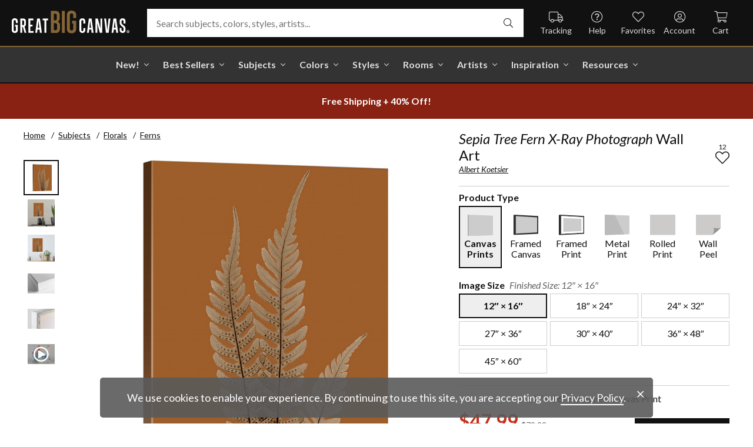

--- FILE ---
content_type: text/html; charset=utf-8
request_url: https://www.greatbigcanvas.com/view/sepia-tree-fern-x-ray-photograph,1173107/
body_size: 32819
content:
<!DOCTYPE html>

<html lang="en">
<head>
	<meta charset="utf-8" />
	<meta name="viewport" content="width=device-width, initial-scale=1.0">
	<title>Sepia Tree Fern X-Ray Photograph  | Great Big Canvas</title>
		<meta name="description" content="Sepia Tree Fern X-Ray Photograph wall art for home and office decor.  Discover canvas art prints, photos, mural, big canvas art and framed wall art in GreatBigCan..." />
			<link rel="canonical" href="https://www.greatbigcanvas.com/view/sepia-tree-fern-x-ray-photograph,1173107/" />
		<meta property="og:site_name" content="Great Big Canvas" />
	<meta property="og:type" content="product" />
	<meta property="og:title" content="Sepia Tree Fern X-Ray Photograph" />
	<meta property="og:description" content="Sepia Tree Fern X-Ray Photograph wall art for home and office decor.  Discover canvas art prints, photos, mural, big canvas art and framed wall art in GreatBigCanvas.com&#39;s varied collections." />
	<meta property="og:image" content="https://static.greatbigcanvas.com/images/singlecanvas_thick_none/a-d-lines/sepia-tree-fern-x-ray-photograph,1173107.jpg?max=800" />
	<meta property="og:price:amount" content="47.99" />
	<meta property="og:price:standard_amount" content="79.99" />
	<meta property="og:price:currency" content="USD" />
	<meta name="msvalidate.01" content="A98EA7A16980C1D1001043A13C813A21" />
	<meta name="google-site-verification" content="_tEyI0G3BR5TT-O7Rq0iIT0aZ8YA4CZhg3y08Ovg5lM" />
	<meta name="google-site-verification" content="fSjZs3hxuidH1HGVQEt06fjTjOuy_aNHnuLQBMAiFCY" />
	<meta name="y_key" content="902293d5c51222bd" />
	<script>
		(function () {
			window.gbcConfig = {
				debug: false,
				cmsRoot: 'https://static.greatbigcanvas.com/cms/'
			};
			window.vueData = {};
			window.dataLayer = [{"Debug":false,"GA4MeasurementId":"G-4LQMZDT18F","CustomerID":null,"SignedIn":false,"CustomerEmail":null,"CustomerFirstName":null,"CustomerLastName":null,"CartUrl":null}];
			window.gbcTestCommandQueue = [];
			window.gbcTest = function (command, data) {
				window.gbcTestCommandQueue.push({ command, data });
			};
		})();
	</script>
	
		
	
		<script>window.gbcConfig.useGtm = true;</script>
		<script>(function (w, d, s, l, i) { w[l] = w[l] || []; w[l].push({ 'gtm.start': new Date().getTime(), event: 'gtm.js' }); var f = d.getElementsByTagName(s)[0], j = d.createElement(s), dl = l != 'dataLayer' ? '&l=' + l : ''; j.async = true; j.src = 'https://www.googletagmanager.com/gtm.js?id=' + i + dl; f.parentNode.insertBefore(j, f); })(window, document, 'script', 'dataLayer', 'GTM-M2F5KXL');</script>
	<link rel="preconnect" href="https://fonts.gstatic.com/" crossorigin>
	<link rel="stylesheet" href="https://fonts.googleapis.com/css2?family=Lato:ital,wght@0,400;0,700;1,400;1,700&family=Marcellus&display=swap" media="print" onload="this.media='all'">
	<link rel="stylesheet" href="/content/font-awesome/css/all.min.css?v=882205407" media="print" onload="this.media='all'">
	<link rel="preload" href="/content/font-awesome/webfonts/fa-solid-900.woff2?v=882205407" as="font" type="font/woff2" crossorigin />
	<link rel="preload" href="/content/font-awesome/webfonts/fa-light-300.woff2?v=882205407" as="font" type="font/woff2" crossorigin />
	<link rel="preload" href="/content/font-awesome/webfonts/fa-brands-400.woff2?v=882205407" as="font" type="font/woff2" crossorigin />
	<link rel="preload" href="https://static.greatbigcanvas.com/images/singlecanvas_thick_none/a-d-lines/sepia-tree-fern-x-ray-photograph,1173107.jpg" as="image"/>
	<link href="/dist/utility.styles.bundle.f5e09996413313c5dd56.css" rel="stylesheet"/>
<link href="/dist/app.styles.bundle.b70f624702a0da0b56a9.css" rel="stylesheet"/>

	
	
		
	<script type="application/ld+json">{
  "@context": "https://schema.org/",
  "@type": "Product",
  "name": "Sepia Tree Fern X-Ray Photograph Stretched Canvas Print",
  "image": [
    "https://static.greatbigcanvas.com/images/singlecanvas_thick_none/a-d-lines/sepia-tree-fern-x-ray-photograph,1173107.jpg?max=500"
  ],
  "description": "Sepia Tree Fern X-Ray Photograph wall art for home and office decor.  Discover canvas art prints, photos, mural, big canvas art and framed wall art in GreatBigCanvas.com's varied collections.",
  "sku": "1173107",
  "mpn": "1173107_1_12x16",
  "brand": {
    "@type": "Brand",
    "name": "Great Big Canvas"
  },
  "offers": {
    "@type": "Offer",
    "url": "https://www.greatbigcanvas.com/view/sepia-tree-fern-x-ray-photograph,1173107/",
    "priceCurrency": "USD",
    "price": "47.99",
    "priceValidUntil": "2026-03-20",
    "itemCondition": "https://schema.org/NewCondition",
    "availability": "https://schema.org/InStock",
    "seller": {
      "@type": "Organization",
      "name": "Great Big Canvas"
    }
  }
}</script>
	<script type="application/ld+json">{
  "@context": "https://schema.org/",
  "@type": "BreadcrumbList",
  "itemListElement": [
    {
      "@type": "ListItem",
      "position": 1,
      "name": "Home",
      "item": "https://www.greatbigcanvas.com/"
    },
    {
      "@type": "ListItem",
      "position": 2,
      "name": "Subjects",
      "item": "https://www.greatbigcanvas.com/subjects/"
    },
    {
      "@type": "ListItem",
      "position": 3,
      "name": "Florals",
      "item": "https://www.greatbigcanvas.com/category/florals/"
    },
    {
      "@type": "ListItem",
      "position": 4,
      "name": "Ferns",
      "item": "https://www.greatbigcanvas.com/category/florals/ferns/"
    }
  ]
}</script>

	
</head>
<body class="collapse-search with-new-breadcrumbs">
	
	<noscript><iframe src="https://www.googletagmanager.com/ns.html?id=GTM-M2F5KXL" height="0" width="0" style="display:none;visibility:hidden"></iframe></noscript>
	<header class="sr" aria-label="Accessibility">
		<section><a href="#main-content">Skip Menu. Navigate to content in this page</a></section>
		<section><a href="/help/accessibility/">Accessibility Assistance, opens A D A page</a></section>
	</header>
	<div id="gbc-app">
		
<div class="site-wrapper">
<div class="header-wrapper">
	<div class="top">
		<header class="main">
			<div class="menu critical icon" aria-label="main menu"><i class="fal fa-bars"></i></div>
			<div class="icon d-lg-none">	<a href="/my-favorites/" aria-label="my favorites"><i class="fal fa-heart"></i></a></div>
			<a class="logo" href="/" data-nav-track="logo">
				<img class="d-print-none" src="/content/images/gbc-logo.svg" alt="Great Big Canvas Logo" />
				<img class="d-none d-print-block" src="/content/images/gbc-logo-black.svg" alt="Great Big Canvas Logo" />
			</a>
			<div class="search">
				<gbc-autosuggest class="inverted" input-class="fluid" icon="fal fa-search"></gbc-autosuggest>
			</div>
			<div class="icon d-lg-none">
				<gbc-header-search-icon></gbc-header-search-icon>
			</div>
<div class="truck icon d-none d-lg-block">
	<a href="/help/track/" data-nav-track="main-courtesy">
		<i class="fal fa-truck" aria-hidden="true"></i>
		<span>Tracking</span>
	</a>
</div>
<div class="help icon d-none d-lg-block">
	<gbc-ddl :nav-item-model="{&quot;Text&quot;:&quot;Help&quot;,&quot;Note&quot;:null,&quot;Url&quot;:&quot;/help/&quot;,&quot;Icon&quot;:&quot;question-circle&quot;,&quot;ImageUrl&quot;:null,&quot;AltText&quot;:null,&quot;IsActive&quot;:false,&quot;IsTopLevel&quot;:true,&quot;ShowShopAllLink&quot;:false,&quot;Items&quot;:[{&quot;Text&quot;:&quot;Track Your Order&quot;,&quot;Note&quot;:null,&quot;Url&quot;:&quot;/help/track/&quot;,&quot;Icon&quot;:&quot;truck&quot;,&quot;ImageUrl&quot;:null,&quot;AltText&quot;:null,&quot;IsActive&quot;:false,&quot;IsTopLevel&quot;:false,&quot;ShowShopAllLink&quot;:false,&quot;Items&quot;:[],&quot;Layout&quot;:0,&quot;IsExternal&quot;:false,&quot;Target&quot;:null,&quot;Rel&quot;:null,&quot;ClassName&quot;:&quot;track-your-order&quot;,&quot;LayoutClassName&quot;:&quot;undefined-layout&quot;},{&quot;Text&quot;:&quot;Contact Us&quot;,&quot;Note&quot;:null,&quot;Url&quot;:&quot;/help/contact-us/&quot;,&quot;Icon&quot;:&quot;envelope&quot;,&quot;ImageUrl&quot;:null,&quot;AltText&quot;:null,&quot;IsActive&quot;:false,&quot;IsTopLevel&quot;:false,&quot;ShowShopAllLink&quot;:false,&quot;Items&quot;:[],&quot;Layout&quot;:0,&quot;IsExternal&quot;:false,&quot;Target&quot;:null,&quot;Rel&quot;:null,&quot;ClassName&quot;:&quot;contact-us&quot;,&quot;LayoutClassName&quot;:&quot;undefined-layout&quot;},{&quot;Text&quot;:&quot;Live Chat&quot;,&quot;Note&quot;:null,&quot;Url&quot;:&quot;javascript:window.activateLiveChat();&quot;,&quot;Icon&quot;:&quot;comments&quot;,&quot;ImageUrl&quot;:null,&quot;AltText&quot;:null,&quot;IsActive&quot;:false,&quot;IsTopLevel&quot;:false,&quot;ShowShopAllLink&quot;:false,&quot;Items&quot;:[],&quot;Layout&quot;:0,&quot;IsExternal&quot;:false,&quot;Target&quot;:null,&quot;Rel&quot;:null,&quot;ClassName&quot;:&quot;live-chat&quot;,&quot;LayoutClassName&quot;:&quot;undefined-layout&quot;},{&quot;Text&quot;:&quot;Privacy Policy&quot;,&quot;Note&quot;:null,&quot;Url&quot;:&quot;/help/privacy-policy/&quot;,&quot;Icon&quot;:&quot;key&quot;,&quot;ImageUrl&quot;:null,&quot;AltText&quot;:null,&quot;IsActive&quot;:false,&quot;IsTopLevel&quot;:false,&quot;ShowShopAllLink&quot;:false,&quot;Items&quot;:[],&quot;Layout&quot;:0,&quot;IsExternal&quot;:false,&quot;Target&quot;:null,&quot;Rel&quot;:null,&quot;ClassName&quot;:&quot;privacy-policy&quot;,&quot;LayoutClassName&quot;:&quot;undefined-layout&quot;},{&quot;Text&quot;:&quot;Terms of Service&quot;,&quot;Note&quot;:null,&quot;Url&quot;:&quot;/help/terms-of-service/&quot;,&quot;Icon&quot;:&quot;file-alt&quot;,&quot;ImageUrl&quot;:null,&quot;AltText&quot;:null,&quot;IsActive&quot;:false,&quot;IsTopLevel&quot;:false,&quot;ShowShopAllLink&quot;:false,&quot;Items&quot;:[],&quot;Layout&quot;:0,&quot;IsExternal&quot;:false,&quot;Target&quot;:null,&quot;Rel&quot;:null,&quot;ClassName&quot;:&quot;terms-of-service&quot;,&quot;LayoutClassName&quot;:&quot;undefined-layout&quot;},{&quot;Text&quot;:&quot;Cookie Policy&quot;,&quot;Note&quot;:null,&quot;Url&quot;:&quot;/help/cookie-policy/&quot;,&quot;Icon&quot;:&quot;cookie-bite&quot;,&quot;ImageUrl&quot;:null,&quot;AltText&quot;:null,&quot;IsActive&quot;:false,&quot;IsTopLevel&quot;:false,&quot;ShowShopAllLink&quot;:false,&quot;Items&quot;:[],&quot;Layout&quot;:0,&quot;IsExternal&quot;:false,&quot;Target&quot;:null,&quot;Rel&quot;:null,&quot;ClassName&quot;:&quot;cookie-policy&quot;,&quot;LayoutClassName&quot;:&quot;undefined-layout&quot;},{&quot;Text&quot;:&quot;Return Policy&quot;,&quot;Note&quot;:null,&quot;Url&quot;:&quot;/help/return-policy/&quot;,&quot;Icon&quot;:&quot;history&quot;,&quot;ImageUrl&quot;:null,&quot;AltText&quot;:null,&quot;IsActive&quot;:false,&quot;IsTopLevel&quot;:false,&quot;ShowShopAllLink&quot;:false,&quot;Items&quot;:[],&quot;Layout&quot;:0,&quot;IsExternal&quot;:false,&quot;Target&quot;:null,&quot;Rel&quot;:null,&quot;ClassName&quot;:&quot;return-policy&quot;,&quot;LayoutClassName&quot;:&quot;undefined-layout&quot;}],&quot;Layout&quot;:0,&quot;IsExternal&quot;:false,&quot;Target&quot;:null,&quot;Rel&quot;:null,&quot;ClassName&quot;:&quot;help&quot;,&quot;LayoutClassName&quot;:&quot;undefined-layout&quot;}" :reverse="true" class="courtesy" nav-track="main-courtesy"></gbc-ddl>
</div>
<div class="gallery icon d-none d-lg-block">
	<a href="/my-favorites/" data-nav-track="main-courtesy">
		<i class="fal fa-heart" aria-hidden="true"></i>
		<span>Favorites</span>
	</a>
</div>
<div class="account icon d-none d-lg-block">
	<gbc-ddl :nav-item-model="{&quot;Text&quot;:&quot;Account&quot;,&quot;Note&quot;:null,&quot;Url&quot;:&quot;https://www.greatbigcanvas.com/my-account/sign-in/&quot;,&quot;Icon&quot;:&quot;user-circle&quot;,&quot;ImageUrl&quot;:null,&quot;AltText&quot;:null,&quot;IsActive&quot;:false,&quot;IsTopLevel&quot;:false,&quot;ShowShopAllLink&quot;:false,&quot;Items&quot;:[{&quot;Text&quot;:&quot;Sign In&quot;,&quot;Note&quot;:null,&quot;Url&quot;:&quot;/my-account/sign-in/&quot;,&quot;Icon&quot;:null,&quot;ImageUrl&quot;:null,&quot;AltText&quot;:null,&quot;IsActive&quot;:false,&quot;IsTopLevel&quot;:false,&quot;ShowShopAllLink&quot;:false,&quot;Items&quot;:null,&quot;Layout&quot;:0,&quot;IsExternal&quot;:false,&quot;Target&quot;:null,&quot;Rel&quot;:null,&quot;ClassName&quot;:&quot;sign-in&quot;,&quot;LayoutClassName&quot;:&quot;undefined-layout&quot;},{&quot;Text&quot;:&quot;Register&quot;,&quot;Note&quot;:null,&quot;Url&quot;:&quot;/my-account/register/&quot;,&quot;Icon&quot;:null,&quot;ImageUrl&quot;:null,&quot;AltText&quot;:null,&quot;IsActive&quot;:false,&quot;IsTopLevel&quot;:false,&quot;ShowShopAllLink&quot;:false,&quot;Items&quot;:null,&quot;Layout&quot;:0,&quot;IsExternal&quot;:false,&quot;Target&quot;:null,&quot;Rel&quot;:null,&quot;ClassName&quot;:&quot;register&quot;,&quot;LayoutClassName&quot;:&quot;undefined-layout&quot;}],&quot;Layout&quot;:0,&quot;IsExternal&quot;:true,&quot;Target&quot;:&quot;_blank&quot;,&quot;Rel&quot;:&quot;noopener&quot;,&quot;ClassName&quot;:&quot;account&quot;,&quot;LayoutClassName&quot;:&quot;undefined-layout&quot;}" :reverse="true" class="courtesy">
		<template #heading>
		</template>
	</gbc-ddl>
</div>
<div class="cart critical icon">
	<a href="/cart/"data-nav-track="main-courtesy">
		<i class="fal fa-shopping-cart" aria-hidden="true"></i>
		<span>Cart</span>
<gbc-cart-indicator :initial-count="0"></gbc-cart-indicator>
	</a>
</div>
		</header>
	</div>

<nav class="main">
	<div class="scroll-area">
		<ul class="courtesy-nav">
			<li><a href="/my-account/account-information/" data-nav-track="main-courtesy"><i class="fal fa-user-circle"></i> My Account</a></li>
			<li><a href="/help/track/" data-nav-track="main-courtesy"><i class="fal fa-truck"></i> Track My Order</a></li>
			<li><a href="/my-favorites/" data-nav-track="main-courtesy"><i class="fal fa-heart"></i> My Favorites</a></li>
			<li><a href="/help/" data-nav-track="main-courtesy"><i class="fal fa-question-circle"></i> Help / Contact Us</a></li>
		</ul>
		<div class="primary">
				<div class="group-header text-layout">Shop By Pages</div>
				<ul>
						<li class="top-level item-new with-ddl text-layout">
							<div class="tab">
									<a class="link top-level" href="/category/all/?sort=age-asc" data-nav-track="main-top-item" data-nav-skip-mobile="true">New!</a>
							</div>
								<div class="ddl">
										<ul class="groups">
												<li class="item-only-found-here text-layout">
													<div class="group-header">
																	Only Found Here

													</div>
													<ul class="items">
															<li class="featured-layout">			<a href="/category/all/?exclusive=true&amp;sort=age-asc" data-nav-track="main-ddl-item-new">
				<img class="lazyload" data-src="https://static.greatbigcanvas.com/nav-items/1abf3cbc-37a8-4690-9c7b-fd410bd4264c.jpg?max=300" alt="" aria-hidden="true" />
				New Exclusives
			</a>
</li>
													</ul>
												</li>
												<li class="item-new-concepts text-layout">
													<div class="group-header">
																	New Concepts

													</div>
													<ul class="items">
															<li class="featured-layout">			<a href="/category/abstract-art/?sort=age-asc" data-nav-track="main-ddl-item-new">
				<img class="lazyload" data-src="https://static.greatbigcanvas.com/nav-items/daaf4e92-23e7-437d-919e-6a036e74b915.jpg?max=300" alt="" aria-hidden="true" />
				New Abstracts
			</a>
</li>
													</ul>
												</li>
												<li class="item-fresh-blooms text-layout">
													<div class="group-header">
																	Fresh Blooms

													</div>
													<ul class="items">
															<li class="featured-layout">			<a href="/category/florals/?sort=age-asc" data-nav-track="main-ddl-item-new">
				<img class="lazyload" data-src="https://static.greatbigcanvas.com/nav-items/dca31212-c423-4e66-8562-7e59426d951d.jpg?max=300" alt="" aria-hidden="true" />
				New Floral Art
			</a>
</li>
													</ul>
												</li>
												<li class="item-just-released text-layout">
													<div class="group-header">
																	Just Released

													</div>
													<ul class="items">
															<li class="featured-layout">			<a href="/category/photography/?sort=age-asc" data-nav-track="main-ddl-item-new">
				<img class="lazyload" data-src="https://static.greatbigcanvas.com/nav-items/3a06f444-a551-42a7-994e-0e83cf7cf31f.jpg?max=300" alt="" aria-hidden="true" />
				New Photography
			</a>
</li>
													</ul>
												</li>
										</ul>
																			<div class="shop-all">
											<a href="/category/all/?sort=age-asc" data-nav-track="main-ddl-shop-all">Shop All New!</a>
										</div>
								</div>
						</li>
						<li class="top-level item-best-sellers with-ddl text-layout">
							<div class="tab">
									<a class="link top-level" href="/best-sellers/" data-nav-track="main-top-item" data-nav-skip-mobile="true">Best Sellers</a>
							</div>
								<div class="ddl">
										<ul class="groups">
												<li class="item-featured-subject text-layout">
													<div class="group-header">
																	Featured Subject

													</div>
													<ul class="items">
															<li class="featured-layout">			<a href="/category/wildlife/" data-nav-track="main-ddl-item-best-sellers">
				<img class="lazyload" data-src="https://static.greatbigcanvas.com/nav-items/8810d2d2-d618-446b-b69b-2f2e70c4eb18.jpg?max=300" alt="" aria-hidden="true" />
				Wildlife Art
			</a>
</li>
													</ul>
												</li>
												<li class="item-best-selling-subjects text-layout">
													<div class="group-header">
																	Best Selling Subjects

													</div>
													<ul class="items">
															<li class="large-image-layout">			<a href="/category/florals/" data-nav-track="main-ddl-item-best-sellers">
				<img class="lazyload" data-src="https://static.greatbigcanvas.com/nav-items/843a68ff-1246-428f-a301-6af5ec7154ed.jpg?max=100" alt="" aria-hidden="true" />
				Florals
			</a>
</li>
															<li class="large-image-layout">			<a href="/category/cityscapes/" data-nav-track="main-ddl-item-best-sellers">
				<img class="lazyload" data-src="https://static.greatbigcanvas.com/nav-items/4b7eb354-1bba-4fb4-a199-cb5f3a530ccf.jpg?max=100" alt="" aria-hidden="true" />
				Cityscapes
			</a>
</li>
															<li class="large-image-layout">			<a href="/category/landscapes/" data-nav-track="main-ddl-item-best-sellers">
				<img class="lazyload" data-src="https://static.greatbigcanvas.com/nav-items/7b86bf5e-41c8-46c2-b7f4-a7ac94bdf399.jpg?max=100" alt="" aria-hidden="true" />
				Landscapes
			</a>
</li>
															<li class="large-image-layout">			<a href="/category/music-movies-and-tv/" data-nav-track="main-ddl-item-best-sellers">
				<img class="lazyload" data-src="https://static.greatbigcanvas.com/nav-items/488197b5-06fe-4025-9dce-699335b6b1c5.jpg?max=100" alt="" aria-hidden="true" />
				Music, Movies and TV
			</a>
</li>
													</ul>
												</li>
												<li class="item-best-selling-styles text-layout">
													<div class="group-header">
																	Best Selling Styles

													</div>
													<ul class="items">
															<li class="small-image-layout">			<a href="/category/fine-art-photography/" data-nav-track="main-ddl-item-best-sellers">
				<img class="lazyload" data-src="https://static.greatbigcanvas.com/nav-items/8359b041-88fa-4162-8344-788d320fc684.jpg?max=100" alt="" aria-hidden="true" />
				Fine Art Photography
			</a>
</li>
															<li class="small-image-layout">			<a href="/category/contemporary-art/" data-nav-track="main-ddl-item-best-sellers">
				<img class="lazyload" data-src="https://static.greatbigcanvas.com/nav-items/615fad55-cdfc-4065-becc-36d9a80e37fa.jpg?max=100" alt="" aria-hidden="true" />
				Contemporary Art
			</a>
</li>
															<li class="small-image-layout">			<a href="/category/vintage-art/" data-nav-track="main-ddl-item-best-sellers">
				<img class="lazyload" data-src="https://static.greatbigcanvas.com/nav-items/1ca5f310-4c12-496d-b83e-0c4398e5432c.jpg?max=100" alt="" aria-hidden="true" />
				Vintage Art
			</a>
</li>
															<li class="small-image-layout">			<a href="/category/abstract/" data-nav-track="main-ddl-item-best-sellers">
				<img class="lazyload" data-src="https://static.greatbigcanvas.com/nav-items/4470515d-2413-4adf-b116-6a4e9708332b.jpg?max=100" alt="" aria-hidden="true" />
				Abstract Art
			</a>
</li>
															<li class="small-image-layout">			<a href="/category/classic-art/" data-nav-track="main-ddl-item-best-sellers">
				<img class="lazyload" data-src="https://static.greatbigcanvas.com/nav-items/862b27b1-8378-4820-93ff-957064d73df1.jpg?max=100" alt="" aria-hidden="true" />
				Classic Art
			</a>
</li>
															<li class="small-image-layout">			<a href="/category/people/portraits/" data-nav-track="main-ddl-item-best-sellers">
				<img class="lazyload" data-src="https://static.greatbigcanvas.com/nav-items/1bd3c574-3f52-4e77-ab97-9271b1d5c485.jpg?max=100" alt="" aria-hidden="true" />
				Portraits
			</a>
</li>
													</ul>
												</li>
												<li class="item-best-selling-artists text-layout">
													<div class="group-header">
																	Best Selling Artists

													</div>
													<ul class="items">
															<li class="text-layout">			<a href="/category/art-treechild/?sort=age-asc" data-nav-track="main-ddl-item-best-sellers">Treechild Art</a>
</li>
															<li class="text-layout">			<a href="/category/hopper-edward/" data-nav-track="main-ddl-item-best-sellers">Edward Hopper</a>
</li>
															<li class="text-layout">			<a href="/category/winget-susan/" data-nav-track="main-ddl-item-best-sellers">Susan Winget</a>
</li>
															<li class="text-layout">			<a href="/category/vest-chris/" data-nav-track="main-ddl-item-best-sellers">Chris Vest</a>
</li>
															<li class="text-layout">			<a href="/category/sanchez-nevado-mario/" data-nav-track="main-ddl-item-best-sellers">Mario Sanchez Nevado</a>
</li>
															<li class="text-layout">			<a href="/category/otoole-tim/" data-nav-track="main-ddl-item-best-sellers">Tim O&#39;Toole</a>
</li>
															<li class="text-layout">			<a href="/category/harper-ethan/?sort=age-asc" data-nav-track="main-ddl-item-best-sellers">Ethan Harper</a>
</li>
															<li class="text-layout">			<a href="/category/vess-june-erica/?sort=age-asc" data-nav-track="main-ddl-item-best-sellers">June Erica Vess</a>
</li>
													</ul>
												</li>
										</ul>
																	</div>
						</li>
						<li class="top-level item-subjects with-ddl text-layout">
							<div class="tab">
									<a class="link top-level" href="/subjects/" data-nav-track="main-top-item" data-nav-skip-mobile="true">Subjects</a>
							</div>
								<div class="ddl">
										<ul class="groups">
												<li class="item-popular-subject text-layout">
													<div class="group-header">
																	Popular Subject

													</div>
													<ul class="items">
															<li class="featured-layout">			<a href="/category/wildlife/horse/" data-nav-track="main-ddl-item-subjects">
				<img class="lazyload" data-src="https://static.greatbigcanvas.com/nav-items/ec2fc80a-8395-4534-8930-888e035c6173.jpg?max=300" alt="" aria-hidden="true" />
				Horses
			</a>
</li>
													</ul>
												</li>
												<li class="item-landscape--seascapes text-layout">
													<div class="group-header">
																	Landscape &amp; Seascapes

													</div>
													<ul class="items">
															<li class="small-image-layout">			<a href="/category/landscapes/beaches/" data-nav-track="main-ddl-item-subjects">
				<img class="lazyload" data-src="https://static.greatbigcanvas.com/nav-items/d9eb021f-006f-4cac-9469-c8463e2c92fa.jpg?max=100" alt="" aria-hidden="true" />
				Beaches
			</a>
</li>
															<li class="small-image-layout">			<a href="/category/landscapes/countryside/" data-nav-track="main-ddl-item-subjects">
				<img class="lazyload" data-src="https://static.greatbigcanvas.com/nav-items/7901e4da-3999-49b0-9ba5-63ca35f8f575.jpg?max=100" alt="" aria-hidden="true" />
				Countryside
			</a>
</li>
															<li class="small-image-layout">			<a href="/category/landscapes/lake/" data-nav-track="main-ddl-item-subjects">
				<img class="lazyload" data-src="https://static.greatbigcanvas.com/nav-items/6192c357-b8f4-469b-9c97-a56299dd3c5c.jpg?max=100" alt="" aria-hidden="true" />
				Lakes
			</a>
</li>
															<li class="small-image-layout">			<a href="/category/landscapes/trees/forest/" data-nav-track="main-ddl-item-subjects">
				<img class="lazyload" data-src="https://static.greatbigcanvas.com/nav-items/7f994205-b626-44e3-b534-6ba1d65e18f7.jpg?max=100" alt="" aria-hidden="true" />
				Forests
			</a>
</li>
															<li class="small-image-layout">			<a href="/category/landscapes/garden/" data-nav-track="main-ddl-item-subjects">
				<img class="lazyload" data-src="https://static.greatbigcanvas.com/nav-items/2d0549ae-bd32-4c36-84a6-df6bed3a7b8c.jpg?max=100" alt="" aria-hidden="true" />
				Gardens
			</a>
</li>
															<li class="small-image-layout">			<a href="/category/landscapes/lighthouse/" data-nav-track="main-ddl-item-subjects">
				<img class="lazyload" data-src="https://static.greatbigcanvas.com/nav-items/722768f9-cce6-43a3-9bef-001c89a41458.jpg?max=100" alt="" aria-hidden="true" />
				Lighthouses
			</a>
</li>
															<li class="small-image-layout">			<a href="/category/landscapes/skyscapes/" data-nav-track="main-ddl-item-subjects">
				<img class="lazyload" data-src="https://static.greatbigcanvas.com/nav-items/d34ad15b-cad4-40d2-aa29-cb154106235d.jpg?max=100" alt="" aria-hidden="true" />
				Skyscapes
			</a>
</li>
													</ul>
												</li>
												<li class="item-florals--botanicals text-layout">
													<div class="group-header">
																	Florals &amp; Botanicals

													</div>
													<ul class="items">
															<li class="small-image-layout">			<a href="/category/florals/wildflowers/" data-nav-track="main-ddl-item-subjects">
				<img class="lazyload" data-src="https://static.greatbigcanvas.com/nav-items/309ca759-443d-450e-b6dd-dbd340d03721.jpg?max=100" alt="" aria-hidden="true" />
				Wildflowers
			</a>
</li>
															<li class="small-image-layout">			<a href="/category/florals/ferns/" data-nav-track="main-ddl-item-subjects">
				<img class="lazyload" data-src="https://static.greatbigcanvas.com/nav-items/cf053f92-b350-4354-ab20-15e2e1d07f21.jpg?max=100" alt="" aria-hidden="true" />
				Ferns
			</a>
</li>
															<li class="small-image-layout">			<a href="/category/florals/magnolia/" data-nav-track="main-ddl-item-subjects">
				<img class="lazyload" data-src="https://static.greatbigcanvas.com/nav-items/b43057a7-66d9-4c45-abaa-df4a27cd90bf.jpg?max=100" alt="" aria-hidden="true" />
				Magnolias
			</a>
</li>
															<li class="small-image-layout">			<a href="/category/florals/eucalyptus/" data-nav-track="main-ddl-item-subjects">
				<img class="lazyload" data-src="https://static.greatbigcanvas.com/nav-items/2aeadb47-238e-4c9c-b427-357ba0e9344a.jpg?max=100" alt="" aria-hidden="true" />
				Eucalyptus
			</a>
</li>
															<li class="small-image-layout">			<a href="/category/florals/dahlia/" data-nav-track="main-ddl-item-subjects">
				<img class="lazyload" data-src="https://static.greatbigcanvas.com/nav-items/4cedc06b-1e97-442c-86a1-4bc8a6345060.jpg?max=100" alt="" aria-hidden="true" />
				Dahlias
			</a>
</li>
															<li class="small-image-layout">			<a href="/category/florals/tulip/?sort=age-asc" data-nav-track="main-ddl-item-subjects">
				<img class="lazyload" data-src="https://static.greatbigcanvas.com/nav-items/9847c524-8166-4798-8b4d-6ffa99131434.jpg?max=100" alt="" aria-hidden="true" />
				Tulips
			</a>
</li>
															<li class="small-image-layout">			<a href="/category/florals/dogwood/" data-nav-track="main-ddl-item-subjects">
				<img class="lazyload" data-src="https://static.greatbigcanvas.com/nav-items/e4aa355b-56cf-4743-a114-10e66a3251fb.jpg?max=100" alt="" aria-hidden="true" />
				Dogwoods
			</a>
</li>
													</ul>
												</li>
												<li class="item-animals--wildlife text-layout">
													<div class="group-header">
																	Animals &amp; Wildlife

													</div>
													<ul class="items">
															<li class="small-image-layout">			<a href="/category/wildlife/insect-and-arachnid/butterfly/" data-nav-track="main-ddl-item-subjects">
				<img class="lazyload" data-src="https://static.greatbigcanvas.com/nav-items/9e3d224e-0312-4f65-abda-e56050f74c82.jpg?max=100" alt="" aria-hidden="true" />
				Butterflies
			</a>
</li>
															<li class="small-image-layout">			<a href="/category/wildlife/deer/" data-nav-track="main-ddl-item-subjects">
				<img class="lazyload" data-src="https://static.greatbigcanvas.com/nav-items/5418ebb6-709c-4f1e-ae74-cd70d79f424b.jpg?max=100" alt="" aria-hidden="true" />
				Deer
			</a>
</li>
															<li class="small-image-layout">			<a href="/category/wildlife/bear/" data-nav-track="main-ddl-item-subjects">
				<img class="lazyload" data-src="https://static.greatbigcanvas.com/nav-items/f79cc10f-8176-4f29-9026-1fdc263fa184.jpg?max=100" alt="" aria-hidden="true" />
				Bears
			</a>
</li>
															<li class="small-image-layout">			<a href="/category/wildlife/cow/" data-nav-track="main-ddl-item-subjects">
				<img class="lazyload" data-src="https://static.greatbigcanvas.com/nav-items/a80e6d60-974a-4186-af24-4bff1a9141b0.jpg?max=100" alt="" aria-hidden="true" />
				Cows
			</a>
</li>
															<li class="small-image-layout">			<a href="/category/wildlife/cat/" data-nav-track="main-ddl-item-subjects">
				<img class="lazyload" data-src="https://static.greatbigcanvas.com/nav-items/62d8a1ff-c868-4436-9bfb-b94b9518bef3.jpg?max=100" alt="" aria-hidden="true" />
				Cats
			</a>
</li>
															<li class="small-image-layout">			<a href="/category/wildlife/dog/" data-nav-track="main-ddl-item-subjects">
				<img class="lazyload" data-src="https://static.greatbigcanvas.com/nav-items/9e7cc126-0f18-4efa-85a4-7f606ba8103f.jpg?max=100" alt="" aria-hidden="true" />
				Dogs
			</a>
</li>
															<li class="small-image-layout">			<a href="/category/wildlife/bison-and-buffalo/" data-nav-track="main-ddl-item-subjects">
				<img class="lazyload" data-src="https://static.greatbigcanvas.com/nav-items/bd330941-268e-4b09-a42f-668392762160.jpg?max=100" alt="" aria-hidden="true" />
				Bison and Buffalo
			</a>
</li>
													</ul>
												</li>
										</ul>
																			<div class="shop-all">
											<a href="/subjects/" data-nav-track="main-ddl-shop-all">Shop All Subjects</a>
										</div>
								</div>
						</li>
						<li class="top-level item-colors with-ddl text-layout">
							<div class="tab">
									<a class="link top-level" href="/colors/" data-nav-track="main-top-item" data-nav-skip-mobile="true">Colors</a>
							</div>
								<div class="ddl">
										<ul class="groups">
												<li class="item-featured-curation text-layout">
													<div class="group-header">
																	Featured Curation

													</div>
													<ul class="items">
															<li class="featured-layout">			<a href="/category/color-palettes/taupe-linen-and-grey/" data-nav-track="main-ddl-item-colors">
				<img class="lazyload" data-src="https://static.greatbigcanvas.com/nav-items/ab6dc916-b459-4276-bdef-3941815cb783.jpg?max=300" alt="" aria-hidden="true" />
				Taupe, Linen, &amp; Grey
			</a>
</li>
													</ul>
												</li>
												<li class="item-trending text-layout">
													<div class="group-header">
																	Trending

													</div>
													<ul class="items">
															<li class="large-image-layout">			<a href="/category/black-and-white-wall-art/white/?sort=age-asc" data-nav-track="main-ddl-item-colors">
				<img class="lazyload" data-src="https://static.greatbigcanvas.com/nav-items/1f4c6c96-610c-4001-967b-d99cbab5f045.jpg?max=100" alt="" aria-hidden="true" />
				White
			</a>
</li>
															<li class="large-image-layout">			<a href="/category/brown-wall-art/truffle/" data-nav-track="main-ddl-item-colors">
				<img class="lazyload" data-src="https://static.greatbigcanvas.com/nav-items/3c0a19f5-9fc9-47d0-b798-5ab0ab0e06be.jpg?max=100" alt="" aria-hidden="true" />
				Truffle Brown
			</a>
</li>
															<li class="large-image-layout">			<a href="/category/color-palettes/matcha/" data-nav-track="main-ddl-item-colors">
				<img class="lazyload" data-src="https://static.greatbigcanvas.com/nav-items/cb95aa32-790c-4902-9c13-d9c4118e0949.jpg?max=100" alt="" aria-hidden="true" />
				Matcha
			</a>
</li>
															<li class="large-image-layout">			<a href="/category/blue-wall-art/" data-nav-track="main-ddl-item-colors">
				<img class="lazyload" data-src="https://static.greatbigcanvas.com/nav-items/ea4060b4-713b-42ba-9f45-38bcb410c541.jpg?max=100" alt="" aria-hidden="true" />
				Blue
			</a>
</li>
													</ul>
												</li>
												<li class="item-hues text-layout">
													<div class="group-header">
																	Hues

													</div>
													<ul class="items">
															<li class="small-image-layout">			<a href="/category/red-wall-art/" data-nav-track="main-ddl-item-colors">
				<img class="lazyload" data-src="https://static.greatbigcanvas.com/nav-items/10952d53-f335-4321-9c03-99c59c4ec52d.jpg?max=100" alt="" aria-hidden="true" />
				Red
			</a>
</li>
															<li class="small-image-layout">			<a href="/category/yellow-wall-art/" data-nav-track="main-ddl-item-colors">
				<img class="lazyload" data-src="https://static.greatbigcanvas.com/nav-items/721d4a46-f26f-4d77-9dd2-61b4b79aef08.jpg?max=100" alt="" aria-hidden="true" />
				Yellow
			</a>
</li>
															<li class="small-image-layout">			<a href="/category/orange-wall-art/" data-nav-track="main-ddl-item-colors">
				<img class="lazyload" data-src="https://static.greatbigcanvas.com/nav-items/7ab55ff5-afeb-4826-b79b-f2f66abed15f.jpg?max=100" alt="" aria-hidden="true" />
				Orange
			</a>
</li>
															<li class="small-image-layout">			<a href="/category/pink-wall-art/" data-nav-track="main-ddl-item-colors">
				<img class="lazyload" data-src="https://static.greatbigcanvas.com/nav-items/c292b2de-6e3d-4dac-aeae-1d77c44bcaf4.jpg?max=100" alt="" aria-hidden="true" />
				Pink
			</a>
</li>
															<li class="small-image-layout">			<a href="/category/green-wall-art/" data-nav-track="main-ddl-item-colors">
				<img class="lazyload" data-src="https://static.greatbigcanvas.com/nav-items/1c14364a-e470-434c-9052-89bf2138b45e.jpg?max=100" alt="" aria-hidden="true" />
				Green
			</a>
</li>
															<li class="small-image-layout">			<a href="/category/blue-wall-art/" data-nav-track="main-ddl-item-colors">
				<img class="lazyload" data-src="https://static.greatbigcanvas.com/nav-items/9cfaa245-3ba5-470a-8e46-68815e8c2840.jpg?max=100" alt="" aria-hidden="true" />
				Blue
			</a>
</li>
															<li class="small-image-layout">			<a href="/category/purple-wall-art/" data-nav-track="main-ddl-item-colors">
				<img class="lazyload" data-src="https://static.greatbigcanvas.com/nav-items/c594e015-3730-4406-a896-dd8d2964b971.jpg?max=100" alt="" aria-hidden="true" />
				Purple
			</a>
</li>
													</ul>
												</li>
												<li class="item-palettes text-layout">
													<div class="group-header">
																	Palettes

													</div>
													<ul class="items">
															<li class="small-image-layout">			<a href="/category/color-palettes/warm-and-cozy/" data-nav-track="main-ddl-item-colors">
				<img class="lazyload" data-src="https://static.greatbigcanvas.com/nav-items/f6311b28-3415-4354-80a2-0f928cea8722.jpg?max=100" alt="" aria-hidden="true" />
				Warm &amp; Cozy
			</a>
</li>
															<li class="small-image-layout">			<a href="/category/color-palettes/black-and-tan/" data-nav-track="main-ddl-item-colors">
				<img class="lazyload" data-src="https://static.greatbigcanvas.com/nav-items/6df52597-c217-4188-b600-40b604bf41e9.jpg?max=100" alt="" aria-hidden="true" />
				Black &amp; Tan
			</a>
</li>
															<li class="small-image-layout">			<a href="/category/metallic-wall-art/?sort=age-asc" data-nav-track="main-ddl-item-colors">
				<img class="lazyload" data-src="https://static.greatbigcanvas.com/nav-items/1003c1e9-1d9f-4d30-8631-5611dc096dfa.jpg?max=100" alt="" aria-hidden="true" />
				Metallic
			</a>
</li>
															<li class="small-image-layout">			<a href="/category/color-palettes/rust/?sort=age-asc" data-nav-track="main-ddl-item-colors">
				<img class="lazyload" data-src="https://static.greatbigcanvas.com/nav-items/0a0167dc-263e-48fc-9512-3de717f0e01b.jpg?max=100" alt="" aria-hidden="true" />
				Rust
			</a>
</li>
															<li class="small-image-layout">			<a href="/category/color-palettes/turquoise-and-teal/?sort=age-asc" data-nav-track="main-ddl-item-colors">
				<img class="lazyload" data-src="https://static.greatbigcanvas.com/nav-items/79b7c041-a3ac-47df-b9e2-e3b162e7213d.jpg?max=100" alt="" aria-hidden="true" />
				Turquoise &amp; Teal
			</a>
</li>
													</ul>
												</li>
										</ul>
																			<div class="shop-all">
											<a href="/colors/" data-nav-track="main-ddl-shop-all">Shop All Colors</a>
										</div>
								</div>
						</li>
						<li class="top-level item-styles with-ddl text-layout">
							<div class="tab">
									<a class="link top-level" href="/styles/" data-nav-track="main-top-item" data-nav-skip-mobile="true">Styles</a>
							</div>
								<div class="ddl">
										<ul class="groups">
												<li class="item-featured-style text-layout">
													<div class="group-header">
																	Featured Style

													</div>
													<ul class="items">
															<li class="featured-layout">			<a href="/category/black-and-white-portraits/" data-nav-track="main-ddl-item-styles">
				<img class="lazyload" data-src="https://static.greatbigcanvas.com/nav-items/a8ba8aba-f262-4597-a0e5-10d921cb2891.jpg?max=300" alt="" aria-hidden="true" />
				Black and White Portraits
			</a>
</li>
													</ul>
												</li>
												<li class="item-popular text-layout">
													<div class="group-header">
																	Popular

													</div>
													<ul class="items">
															<li class="large-image-layout">			<a href="/category/vintage-art/" data-nav-track="main-ddl-item-styles">
				<img class="lazyload" data-src="https://static.greatbigcanvas.com/nav-items/388833e8-1d42-446c-a19c-1bd46027fdd6.jpg?max=100" alt="" aria-hidden="true" />
				Vintage Art
			</a>
</li>
															<li class="large-image-layout">			<a href="/category/contemporary-art/" data-nav-track="main-ddl-item-styles">
				<img class="lazyload" data-src="https://static.greatbigcanvas.com/nav-items/c9dee0fb-0981-42b6-905e-f7fb59e4271b.jpg?max=100" alt="" aria-hidden="true" />
				Contemporary Art
			</a>
</li>
															<li class="large-image-layout">			<a href="/category/pop-art/" data-nav-track="main-ddl-item-styles">
				<img class="lazyload" data-src="https://static.greatbigcanvas.com/nav-items/ea22d4d1-f5ff-4257-829b-9245f6f68f8a.jpg?max=100" alt="" aria-hidden="true" />
				Pop Art
			</a>
</li>
															<li class="large-image-layout">			<a href="/category/people/figurative/?sort=age-asc" data-nav-track="main-ddl-item-styles">
				<img class="lazyload" data-src="https://static.greatbigcanvas.com/nav-items/986ede7b-f36c-42da-8d4f-3e2c5dcfe515.jpg?max=100" alt="" aria-hidden="true" />
				Figurative Art
			</a>
</li>
													</ul>
												</li>
												<li class="item-art-styles text-layout">
													<div class="group-header">
																	Art Styles

													</div>
													<ul class="items">
															<li class="small-image-layout">			<a href="/category/classic-art/classic-art-by-period/romanticism/" data-nav-track="main-ddl-item-styles">
				<img class="lazyload" data-src="https://static.greatbigcanvas.com/nav-items/31404e09-e748-482a-bc9f-cd4fc211f0bd.jpg?max=100" alt="" aria-hidden="true" />
				Romanticism
			</a>
</li>
															<li class="small-image-layout">			<a href="/category/classic-art/classic-art-by-period/modern-art/art-nouveau/" data-nav-track="main-ddl-item-styles">
				<img class="lazyload" data-src="https://static.greatbigcanvas.com/nav-items/16f0d8d0-4c9c-4b87-a355-082ce089aab0.jpg?max=100" alt="" aria-hidden="true" />
				Art Nouveau
			</a>
</li>
															<li class="small-image-layout">			<a href="/category/classic-art/classic-art-by-period/modern-art/realism/" data-nav-track="main-ddl-item-styles">
				<img class="lazyload" data-src="https://static.greatbigcanvas.com/nav-items/50f28fef-5ba9-4979-8907-59e3113b0f30.jpg?max=100" alt="" aria-hidden="true" />
				Realism
			</a>
</li>
															<li class="small-image-layout">			<a href="/category/classic-art/classic-art-by-period/modern-art/impressionism/" data-nav-track="main-ddl-item-styles">
				<img class="lazyload" data-src="https://static.greatbigcanvas.com/nav-items/500e3b40-d247-4f88-9142-f0bf9e0fe3b6.jpg?max=100" alt="" aria-hidden="true" />
				Impressionism
			</a>
</li>
															<li class="small-image-layout">			<a href="/category/classic-art/classic-art-by-period/modern-art/art-deco/" data-nav-track="main-ddl-item-styles">
				<img class="lazyload" data-src="https://static.greatbigcanvas.com/nav-items/8163690b-d4b2-4271-a6b1-3c4679a1baef.jpg?max=100" alt="" aria-hidden="true" />
				Art Deco
			</a>
</li>
															<li class="small-image-layout">			<a href="/category/classic-art/classic-art-by-period/modern-art/cubism/" data-nav-track="main-ddl-item-styles">
				<img class="lazyload" data-src="https://static.greatbigcanvas.com/nav-items/a78bcdf7-cad2-4b94-9b02-e4e769ab5d88.jpg?max=100" alt="" aria-hidden="true" />
				Cubism
			</a>
</li>
															<li class="small-image-layout">			<a href="/category/classic-art/classic-art-by-period/modern-art/" data-nav-track="main-ddl-item-styles">
				<img class="lazyload" data-src="https://static.greatbigcanvas.com/nav-items/24f4a6a4-96cc-452b-9e44-34d37024de4f.jpg?max=100" alt="" aria-hidden="true" />
				Modern Art
			</a>
</li>
													</ul>
												</li>
												<li class="item-decor-styles text-layout">
													<div class="group-header">
																	Decor Styles

													</div>
													<ul class="items">
															<li class="small-image-layout">			<a href="/category/art-by-decor-style/transitional/" data-nav-track="main-ddl-item-styles">
				<img class="lazyload" data-src="https://static.greatbigcanvas.com/nav-items/fc63ada1-5ae0-4e84-8b50-5d08737976d7.jpg?max=100" alt="" aria-hidden="true" />
				Transitional
			</a>
</li>
															<li class="small-image-layout">			<a href="/category/art-by-decor-style/bohemian/?sort=age-asc" data-nav-track="main-ddl-item-styles">
				<img class="lazyload" data-src="https://static.greatbigcanvas.com/nav-items/414b9203-91b5-413d-87df-8cf9ec8f21e0.jpg?max=100" alt="" aria-hidden="true" />
				Bohemian
			</a>
</li>
															<li class="small-image-layout">			<a href="/category/art-by-decor-style/mid-century-modern/" data-nav-track="main-ddl-item-styles">
				<img class="lazyload" data-src="https://static.greatbigcanvas.com/nav-items/8063aa48-9e53-4999-bf34-5e28cc1ee5c9.jpg?max=100" alt="" aria-hidden="true" />
				Mid-Century Modern
			</a>
</li>
															<li class="small-image-layout">			<a href="/category/art-by-decor-style/eclectic" data-nav-track="main-ddl-item-styles">
				<img class="lazyload" data-src="https://static.greatbigcanvas.com/nav-items/7179387c-f48a-451b-9f2e-9a9cdab06b68.jpg?max=100" alt="" aria-hidden="true" />
				Eclectic
			</a>
</li>
															<li class="small-image-layout">			<a href="/category/art-by-decor-style/coastal/" data-nav-track="main-ddl-item-styles">
				<img class="lazyload" data-src="https://static.greatbigcanvas.com/nav-items/8d1c2723-9361-467c-926a-471e321db2b7.jpg?max=100" alt="" aria-hidden="true" />
				Coastal
			</a>
</li>
															<li class="small-image-layout">			<a href="/category/art-by-decor-style/traditional/" data-nav-track="main-ddl-item-styles">
				<img class="lazyload" data-src="https://static.greatbigcanvas.com/nav-items/139c98f8-f4e6-44da-9113-3186dec5e5f3.jpg?max=100" alt="" aria-hidden="true" />
				Traditional
			</a>
</li>
													</ul>
												</li>
										</ul>
																			<div class="shop-all">
											<a href="/styles/" data-nav-track="main-ddl-shop-all">Shop All Styles</a>
										</div>
								</div>
						</li>
						<li class="top-level item-rooms with-ddl text-layout">
							<div class="tab">
									<a class="link top-level" href="/rooms/" data-nav-track="main-top-item" data-nav-skip-mobile="true">Rooms</a>
							</div>
								<div class="ddl">
										<ul class="groups">
												<li class="item-featured-art-by-room text-layout">
													<div class="group-header">
																	Featured Art By Room

													</div>
													<ul class="items">
															<li class="featured-layout">			<a href="/category/art-by-room/bedroom-art/" data-nav-track="main-ddl-item-rooms">
				<img class="lazyload" data-src="https://static.greatbigcanvas.com/nav-items/11de6801-2625-4f39-b064-fcebc1d2075c.jpg?max=300" alt="" aria-hidden="true" />
				Bedroom Art
			</a>
</li>
													</ul>
												</li>
												<li class="item-popular-rooms text-layout">
													<div class="group-header">
																	Popular Rooms

													</div>
													<ul class="items">
															<li class="large-image-layout">			<a href="/category/art-by-room/living-room-art/" data-nav-track="main-ddl-item-rooms">
				<img class="lazyload" data-src="https://static.greatbigcanvas.com/nav-items/45978744-4054-4b4b-b8b6-cc7848889696.jpg?max=100" alt="" aria-hidden="true" />
				Living Room
			</a>
</li>
															<li class="large-image-layout">			<a href="/category/art-by-room/dining-room-art/" data-nav-track="main-ddl-item-rooms">
				<img class="lazyload" data-src="https://static.greatbigcanvas.com/nav-items/8ebfa687-036c-48bf-afed-ed38ac8046f0.jpg?max=100" alt="" aria-hidden="true" />
				Dining Room
			</a>
</li>
															<li class="large-image-layout">			<a href="/category/art-by-room/kitchen-wall-art/" data-nav-track="main-ddl-item-rooms">
				<img class="lazyload" data-src="https://static.greatbigcanvas.com/nav-items/51c8322f-7eab-4afe-b358-57c3252f6029.jpg?max=100" alt="" aria-hidden="true" />
				Kitchen
			</a>
</li>
															<li class="large-image-layout">			<a href="/category/art-by-room/bathroom-art/" data-nav-track="main-ddl-item-rooms">
				<img class="lazyload" data-src="https://static.greatbigcanvas.com/nav-items/f01dd67b-8e63-43cf-b866-4d63d8bff0fd.jpg?max=100" alt="" aria-hidden="true" />
				Bathroom
			</a>
</li>
													</ul>
												</li>
												<li class="item-other-spaces text-layout">
													<div class="group-header">
																	Other Spaces

													</div>
													<ul class="items">
															<li class="large-image-layout">			<a href="/category/art-by-room/office-art/" data-nav-track="main-ddl-item-rooms">
				<img class="lazyload" data-src="https://static.greatbigcanvas.com/nav-items/aa6d37df-c244-4c43-87d3-03ad09e88572.jpg?max=100" alt="" aria-hidden="true" />
				Office
			</a>
</li>
															<li class="large-image-layout">			<a href="/category/art-by-room/entryway-art/" data-nav-track="main-ddl-item-rooms">
				<img class="lazyload" data-src="https://static.greatbigcanvas.com/nav-items/a9f7bb97-a672-4f56-bae9-dbd05e05a81a.jpg?max=100" alt="" aria-hidden="true" />
				Foyer &amp; Entryways
			</a>
</li>
															<li class="large-image-layout">			<a href="/category/art-by-room/childrens-art/" data-nav-track="main-ddl-item-rooms">
				<img class="lazyload" data-src="https://static.greatbigcanvas.com/nav-items/d19a740a-aa25-4580-afa3-5eacd5d53937.jpg?max=100" alt="" aria-hidden="true" />
				Children&#39;s Room
			</a>
</li>
															<li class="large-image-layout">			<a href="/category/art-by-room/home-gym-art/" data-nav-track="main-ddl-item-rooms">
				<img class="lazyload" data-src="https://static.greatbigcanvas.com/nav-items/3b9624b2-c364-478b-8df7-caed74aeb0ab.jpg?max=100" alt="" aria-hidden="true" />
				Home Gym
			</a>
</li>
													</ul>
												</li>
												<li class="item-art-by-decor-style text-layout">
													<div class="group-header">
																	Art by Decor Style

													</div>
													<ul class="items">
															<li class="text-layout">			<a href="/category/art-by-decor-style/farmhouse-art/" data-nav-track="main-ddl-item-rooms">Farmhouse</a>
</li>
															<li class="text-layout">			<a href="/category/art-by-decor-style/mid-century-modern/" data-nav-track="main-ddl-item-rooms">Mid Century Modern</a>
</li>
															<li class="text-layout">			<a href="/category/art-by-decor-style/glam-art/" data-nav-track="main-ddl-item-rooms">Glam</a>
</li>
															<li class="text-layout">			<a href="/category/art-by-decor-style/bohemian-art/" data-nav-track="main-ddl-item-rooms">Bohemian</a>
</li>
															<li class="text-layout">			<a href="/category/art-by-decor-style/coastal-art/" data-nav-track="main-ddl-item-rooms">Coastal</a>
</li>
															<li class="text-layout">			<a href="/category/art-by-decor-style/traditional-art/" data-nav-track="main-ddl-item-rooms">Traditional</a>
</li>
															<li class="text-layout">			<a href="/category/art-by-decor-style/scandinavian-art/" data-nav-track="main-ddl-item-rooms">Scandinavian</a>
</li>
															<li class="text-layout">			<a href="/category/art-by-decor-style/minimalist-art/" data-nav-track="main-ddl-item-rooms">Minimalist</a>
</li>
															<li class="text-layout">			<a href="/category/art-by-decor-style/contemporary-and-modern/" data-nav-track="main-ddl-item-rooms">Contemporary &amp; Modern</a>
</li>
															<li class="text-layout">			<a href="/category/art-by-decor-style/brutalism/" data-nav-track="main-ddl-item-rooms">Brutalism</a>
</li>
													</ul>
												</li>
										</ul>
																			<div class="shop-all">
											<a href="/rooms/" data-nav-track="main-ddl-shop-all">Shop All Rooms</a>
										</div>
								</div>
						</li>
						<li class="top-level item-artists with-ddl text-layout">
							<div class="tab">
									<a class="link top-level" href="/artists/" data-nav-track="main-top-item" data-nav-skip-mobile="true">Artists</a>
							</div>
								<div class="ddl">
										<ul class="groups">
												<li class="item-trending-artist text-layout">
													<div class="group-header">
																	Trending Artist

													</div>
													<ul class="items">
															<li class="featured-layout">			<a href="/category/studio-the-miuus/" data-nav-track="main-ddl-item-artists">
				<img class="lazyload" data-src="https://static.greatbigcanvas.com/nav-items/8b6f0b67-2cb1-4055-8ef8-8d7606ed66f4.jpg?max=300" alt="" aria-hidden="true" />
				The Miuus Studio
			</a>
</li>
													</ul>
												</li>
												<li class="item-contemporary-artists text-layout">
													<div class="group-header">
																	Contemporary Artists

													</div>
													<ul class="items">
															<li class="large-image-layout">			<a href="/category/henrique-mario/" data-nav-track="main-ddl-item-artists">
				<img class="lazyload" data-src="https://static.greatbigcanvas.com/nav-items/f2af0441-92e6-4227-8bb9-7ef7b8b5257c.jpg?max=100" alt="" aria-hidden="true" />
				Mario Henrique
			</a>
</li>
															<li class="large-image-layout">			<a href="/category/tkachenko-victor/" data-nav-track="main-ddl-item-artists">
				<img class="lazyload" data-src="https://static.greatbigcanvas.com/nav-items/b388c1cb-86ff-4fd8-823d-f1b9ef7d7dd3.jpg?max=100" alt="" aria-hidden="true" />
				Victor Tkachenko
			</a>
</li>
															<li class="large-image-layout">			<a href="/category/barnes-victoria/?sort=age-asc" data-nav-track="main-ddl-item-artists">
				<img class="lazyload" data-src="https://static.greatbigcanvas.com/nav-items/33af0f93-64c1-44a7-8ab6-6b30f85b0d50.jpg?max=100" alt="" aria-hidden="true" />
				Victoria Barnes
			</a>
</li>
															<li class="large-image-layout">			<a href="/category/vess-june-erica/?sort=age-asc" data-nav-track="main-ddl-item-artists">
				<img class="lazyload" data-src="https://static.greatbigcanvas.com/nav-items/6315b69a-2051-4c89-9bbb-e38f55d5fb2e.jpg?max=100" alt="" aria-hidden="true" />
				June Erica Vess
			</a>
</li>
													</ul>
												</li>
												<li class="item-classic-artists text-layout">
													<div class="group-header">
																	Classic Artists

													</div>
													<ul class="items">
															<li class="large-image-layout">			<a href="/category/morisot-berthe/" data-nav-track="main-ddl-item-artists">
				<img class="lazyload" data-src="https://static.greatbigcanvas.com/nav-items/c0693e61-64a4-4971-8a47-8d78109bd177.jpg?max=100" alt="" aria-hidden="true" />
				Berthe Morisot
			</a>
</li>
															<li class="large-image-layout">			<a href="/category/degas-edgar/" data-nav-track="main-ddl-item-artists">
				<img class="lazyload" data-src="https://static.greatbigcanvas.com/nav-items/f2d05985-98cc-4fd6-823b-969328692a27.jpg?max=100" alt="" aria-hidden="true" />
				Edgar Degas
			</a>
</li>
															<li class="large-image-layout">			<a href="/category/van-gogh-vincent/" data-nav-track="main-ddl-item-artists">
				<img class="lazyload" data-src="https://static.greatbigcanvas.com/nav-items/6ecc0056-d1a8-4321-8b2c-c44ca7281697.jpg?max=100" alt="" aria-hidden="true" />
				Vincent Van Gogh
			</a>
</li>
															<li class="large-image-layout">			<a href="/category/williams-albert/" data-nav-track="main-ddl-item-artists">
				<img class="lazyload" data-src="https://static.greatbigcanvas.com/nav-items/0b496278-5219-4591-aa7a-3dab945feeb5.jpg?max=100" alt="" aria-hidden="true" />
				Albert Williams
			</a>
</li>
													</ul>
												</li>
												<li class="item-featured-photographers text-layout">
													<div class="group-header">
																	Featured Photographers

													</div>
													<ul class="items">
															<li class="large-image-layout">			<a href="/category/malovrh-milan/" data-nav-track="main-ddl-item-artists">
				<img class="lazyload" data-src="https://static.greatbigcanvas.com/nav-items/8e2f2492-4893-4cc6-9e8f-18718b59462b.jpg?max=100" alt="" aria-hidden="true" />
				Milan Malovrh
			</a>
</li>
															<li class="large-image-layout">			<a href="/category/van-de-goor-lars/" data-nav-track="main-ddl-item-artists">
				<img class="lazyload" data-src="https://static.greatbigcanvas.com/nav-items/9e32ae8c-0dfb-42c4-b21b-23e09aa89a11.jpg?max=100" alt="" aria-hidden="true" />
				Lars Van De Goor
			</a>
</li>
															<li class="large-image-layout">			<a href="/category/adams-ansel/" data-nav-track="main-ddl-item-artists">
				<img class="lazyload" data-src="https://static.greatbigcanvas.com/nav-items/ad235d0b-aee9-4da2-9a75-a26b866a1e69.jpg?max=100" alt="" aria-hidden="true" />
				Ansel Adams
			</a>
</li>
															<li class="large-image-layout">			<a href="/category/pipe-ben/" data-nav-track="main-ddl-item-artists">
				<img class="lazyload" data-src="https://static.greatbigcanvas.com/nav-items/b835f81f-cd28-4988-a9fc-f3e39a2a1a81.jpg?max=100" alt="" aria-hidden="true" />
				Ben Pipe
			</a>
</li>
													</ul>
												</li>
										</ul>
																			<div class="shop-all">
											<a href="/artists/" data-nav-track="main-ddl-shop-all">Shop All Artists</a>
										</div>
								</div>
						</li>
				</ul>
				<div class="group-header text-layout">Inspiration</div>
				<ul>
						<li class="top-level item-inspiration with-ddl text-layout">
							<div class="tab">
									<a class="link top-level" href="/inspiration/" data-nav-track="main-top-item" data-nav-skip-mobile="true">Inspiration</a>
							</div>
								<div class="ddl">
										<ul class="groups">
												<li class="item-style-tips text-layout">
													<div class="group-header">
																	Style Tips

													</div>
													<ul class="items">
															<li class="text-layout">			<a href="/curators-corner/art-for-your-zodiac/" data-nav-track="main-ddl-item-inspiration">Art For Your Zodiac Sign</a>
</li>
															<li class="text-layout">			<a href="/curators-corner/identify-your-decor-style/" data-nav-track="main-ddl-item-inspiration">Identify Your Decor Style</a>
</li>
															<li class="text-layout">			<a href="/rooms/living-room/" data-nav-track="main-ddl-item-inspiration">Living Room Ideas</a>
</li>
															<li class="text-layout">			<a href="/commercial-wall-art/" data-nav-track="main-ddl-item-inspiration">Art for Commercial Spaces</a>
</li>
													</ul>
												</li>
												<li class="item-from-the-blog text-layout">
													<div class="group-header">
																	From the Blog

													</div>
													<ul class="items">
															<li class="text-layout">			<a href="/inspiration/what-is-japandi-interior-design-and-how-you-can-create-the-look/" data-nav-track="main-ddl-item-inspiration">What is Japandi?</a>
</li>
															<li class="text-layout">			<a href="/inspiration/how-to-make-an-art-gallery-wall/" data-nav-track="main-ddl-item-inspiration">Art Gallery Wall Tips</a>
</li>
															<li class="text-layout">			<a href="/inspiration/behind-the-artist-eliza-southwood/" data-nav-track="main-ddl-item-inspiration">Artist Spotlight: Eliza Southwood</a>
</li>
															<li class="text-layout">			<a href="/inspiration/the-health-benefits-of-wall-art/" data-nav-track="main-ddl-item-inspiration">The Health Benefits of Wall Art</a>
</li>
													</ul>
												</li>
										</ul>
																			<div class="shop-all">
											<a href="/inspiration/" data-nav-track="main-ddl-shop-all">Shop All Inspiration</a>
										</div>
								</div>
						</li>
				</ul>
				<div class="group-header text-layout">Resources</div>
				<ul>
						<li class="top-level item-resources with-ddl text-layout">
							<div class="tab">
									<a class="link top-level" href="/resources/" data-nav-track="main-top-item" data-nav-skip-mobile="true">Resources</a>
							</div>
								<div class="ddl">
										<ul class="groups">
												<li class="item-commercial-solutions text-layout">
													<div class="group-header">
																	Commercial Solutions

													</div>
													<ul class="items">
															<li class="featured-layout">			<a href="/trade-solutions/" data-nav-track="main-ddl-item-resources">
				<img class="lazyload" data-src="https://static.greatbigcanvas.com/nav-items/8557b47f-06d4-452e-8567-c2c257e6d5fe.jpg?max=300" alt="" aria-hidden="true" />
				Trade Program
			</a>
</li>
													</ul>
												</li>
												<li class="item-about text-layout">
													<div class="group-header">
																	About

													</div>
													<ul class="items">
															<li class="text-layout">			<a href="/about-us/our-company/" data-nav-track="main-ddl-item-resources">Our Company</a>
</li>
															<li class="text-layout">			<a href="/products/" data-nav-track="main-ddl-item-resources">Our Products</a>
</li>
															<li class="text-layout">			<a href="/trade-solutions/" data-nav-track="main-ddl-item-resources">Trade Program</a>
</li>
															<li class="text-layout">			<a href="/gift-cards/" data-nav-track="main-ddl-item-resources">Gift Cards</a>
</li>
													</ul>
												</li>
												<li class="item-tips text-layout">
													<div class="group-header">
																	Tips

													</div>
													<ul class="items">
															<li class="text-layout">			<a href="/inspiration/how-to-hang-your-art/" data-nav-track="main-ddl-item-resources">How to Hang Your Art</a>
</li>
															<li class="text-layout">			<a href="/inspiration/how-to-choose-the-right-size-wall-art/" data-nav-track="main-ddl-item-resources">Selecting the Right Size Art</a>
</li>
															<li class="text-layout">			<a href="/inspiration/framed-vs-unframed-canvases/" data-nav-track="main-ddl-item-resources">Choosing Framed vs Unframed Canvas</a>
</li>
															<li class="text-layout">			<a href="/inspiration/how-to-choose-and-place-large-wall-art/" data-nav-track="main-ddl-item-resources">Shopping for Large Art</a>
</li>
													</ul>
												</li>
										</ul>
																	</div>
						</li>
				</ul>
		</div>
	</div>
	<div class="slideout">
		<ul>
			<li><span class="back group-header"><i class="fal fa-chevron-left"></i> Back</span></li>
			<li class="header title-2 mb-2"></li>
			<li class="shop-all"></li>
		</ul>
		<div class="items"></div>
	</div>
</nav>
</div>
<div class="mobile-search d-lg-none">
	<gbc-autosuggest class="inverted" input-class="fluid" icon="fal fa-search"></gbc-autosuggest>
</div>
<div id="menu-modal-transparency"></div>
	<gbc-site-banner :promotion="{&quot;ID&quot;:&quot;30b9d859-7600-4c21-a2e4-d97691e45148&quot;,&quot;Coupon&quot;:null,&quot;AppliesToShipping&quot;:true,&quot;Amount&quot;:0,&quot;CouponIsValid&quot;:true,&quot;Banner&quot;:&quot;Free Shipping + 40% Off!&quot;,&quot;IsTiered&quot;:true,&quot;HideHomePageBanner&quot;:false,&quot;Teaser&quot;:&quot;&quot;,&quot;Message&quot;:&quot;Get Free Shipping \u0026 Still Save 40%&quot;,&quot;ButtonText&quot;:&quot;Shop Best Sellers&quot;,&quot;ButtonUrl&quot;:&quot;/category/all/?sort=featured-desc&quot;,&quot;ShowMegaBanner&quot;:true}"></gbc-site-banner>

	<div class="body-wrapper" id="main-content">
		
<gbc-pdp :configurations="[{&quot;Configuration&quot;:{&quot;products&quot;:{&quot;Prompt&quot;:&quot;Product Type&quot;,&quot;CombineSizes&quot;:false,&quot;AllowSizeOverlap&quot;:false,&quot;UseSingleNameLabel&quot;:false,&quot;CssClassName&quot;:&quot;product-row&quot;,&quot;ProductTypesOrGroups&quot;:[{&quot;ShowOnImageLists&quot;:true,&quot;OfferDustCover&quot;:false,&quot;OutOfStock&quot;:false,&quot;StockWarning&quot;:null,&quot;Sizes&quot;:[{&quot;ID&quot;:549,&quot;Width&quot;:12,&quot;Height&quot;:16,&quot;Area&quot;:192,&quot;IsEmpty&quot;:false,&quot;SizeDisplayModel&quot;:{&quot;Width&quot;:12,&quot;Height&quot;:16,&quot;WidthCm&quot;:30,&quot;HeightCm&quot;:40,&quot;Inches&quot;:&quot;12″ &#215; 16″&quot;,&quot;Centimeters&quot;:&quot;30 &#215; 40 cm&quot;},&quot;FinishedSizeDisplayModel&quot;:{&quot;Width&quot;:12,&quot;Height&quot;:16,&quot;WidthCm&quot;:30.5,&quot;HeightCm&quot;:40.6,&quot;Inches&quot;:&quot;12″ &#215; 16″&quot;,&quot;Centimeters&quot;:&quot;30.5 &#215; 40.6 cm&quot;}},{&quot;ID&quot;:48,&quot;Width&quot;:18,&quot;Height&quot;:24,&quot;Area&quot;:432,&quot;IsEmpty&quot;:false,&quot;SizeDisplayModel&quot;:{&quot;Width&quot;:18,&quot;Height&quot;:24,&quot;WidthCm&quot;:45,&quot;HeightCm&quot;:60,&quot;Inches&quot;:&quot;18″ &#215; 24″&quot;,&quot;Centimeters&quot;:&quot;45 &#215; 60 cm&quot;},&quot;FinishedSizeDisplayModel&quot;:{&quot;Width&quot;:18,&quot;Height&quot;:24,&quot;WidthCm&quot;:45.7,&quot;HeightCm&quot;:61,&quot;Inches&quot;:&quot;18″ &#215; 24″&quot;,&quot;Centimeters&quot;:&quot;45.7 &#215; 61 cm&quot;}},{&quot;ID&quot;:91,&quot;Width&quot;:24,&quot;Height&quot;:32,&quot;Area&quot;:768,&quot;IsEmpty&quot;:false,&quot;SizeDisplayModel&quot;:{&quot;Width&quot;:24,&quot;Height&quot;:32,&quot;WidthCm&quot;:60,&quot;HeightCm&quot;:80,&quot;Inches&quot;:&quot;24″ &#215; 32″&quot;,&quot;Centimeters&quot;:&quot;60 &#215; 80 cm&quot;},&quot;FinishedSizeDisplayModel&quot;:{&quot;Width&quot;:24,&quot;Height&quot;:32,&quot;WidthCm&quot;:61,&quot;HeightCm&quot;:81.3,&quot;Inches&quot;:&quot;24″ &#215; 32″&quot;,&quot;Centimeters&quot;:&quot;61 &#215; 81.3 cm&quot;}},{&quot;ID&quot;:165,&quot;Width&quot;:27,&quot;Height&quot;:36,&quot;Area&quot;:972,&quot;IsEmpty&quot;:false,&quot;SizeDisplayModel&quot;:{&quot;Width&quot;:27,&quot;Height&quot;:36,&quot;WidthCm&quot;:68,&quot;HeightCm&quot;:90,&quot;Inches&quot;:&quot;27″ &#215; 36″&quot;,&quot;Centimeters&quot;:&quot;68 &#215; 90 cm&quot;},&quot;FinishedSizeDisplayModel&quot;:{&quot;Width&quot;:27,&quot;Height&quot;:36,&quot;WidthCm&quot;:68.6,&quot;HeightCm&quot;:91.4,&quot;Inches&quot;:&quot;27″ &#215; 36″&quot;,&quot;Centimeters&quot;:&quot;68.6 &#215; 91.4 cm&quot;}},{&quot;ID&quot;:551,&quot;Width&quot;:30,&quot;Height&quot;:40,&quot;Area&quot;:1200,&quot;IsEmpty&quot;:false,&quot;SizeDisplayModel&quot;:{&quot;Width&quot;:30,&quot;Height&quot;:40,&quot;WidthCm&quot;:75,&quot;HeightCm&quot;:100,&quot;Inches&quot;:&quot;30″ &#215; 40″&quot;,&quot;Centimeters&quot;:&quot;75 &#215; 100 cm&quot;},&quot;FinishedSizeDisplayModel&quot;:{&quot;Width&quot;:30,&quot;Height&quot;:40,&quot;WidthCm&quot;:76.2,&quot;HeightCm&quot;:101.6,&quot;Inches&quot;:&quot;30″ &#215; 40″&quot;,&quot;Centimeters&quot;:&quot;76.2 &#215; 101.6 cm&quot;}},{&quot;ID&quot;:259,&quot;Width&quot;:36,&quot;Height&quot;:48,&quot;Area&quot;:1728,&quot;IsEmpty&quot;:false,&quot;SizeDisplayModel&quot;:{&quot;Width&quot;:36,&quot;Height&quot;:48,&quot;WidthCm&quot;:90,&quot;HeightCm&quot;:120,&quot;Inches&quot;:&quot;36″ &#215; 48″&quot;,&quot;Centimeters&quot;:&quot;90 &#215; 120 cm&quot;},&quot;FinishedSizeDisplayModel&quot;:{&quot;Width&quot;:36,&quot;Height&quot;:48,&quot;WidthCm&quot;:91.4,&quot;HeightCm&quot;:121.9,&quot;Inches&quot;:&quot;36″ &#215; 48″&quot;,&quot;Centimeters&quot;:&quot;91.4 &#215; 121.9 cm&quot;}},{&quot;ID&quot;:353,&quot;Width&quot;:45,&quot;Height&quot;:60,&quot;Area&quot;:2700,&quot;IsEmpty&quot;:false,&quot;SizeDisplayModel&quot;:{&quot;Width&quot;:45,&quot;Height&quot;:60,&quot;WidthCm&quot;:115,&quot;HeightCm&quot;:150,&quot;Inches&quot;:&quot;45″ &#215; 60″&quot;,&quot;Centimeters&quot;:&quot;115 &#215; 150 cm&quot;},&quot;FinishedSizeDisplayModel&quot;:{&quot;Width&quot;:45,&quot;Height&quot;:60,&quot;WidthCm&quot;:114.3,&quot;HeightCm&quot;:152.4,&quot;Inches&quot;:&quot;45″ &#215; 60″&quot;,&quot;Centimeters&quot;:&quot;114.3 &#215; 152.4 cm&quot;}}],&quot;Specs&quot;:[&quot;Expertly Handcrafted\r&quot;,&quot;1.25\&quot; Solid Wood Stretcher Bars\r&quot;,&quot;Artist-Grade Canvas\r&quot;,&quot;Fade-Resistant Archival Inks\r&quot;,&quot;Hanging Hardware Pre-Installed&quot;],&quot;ImageName&quot;:&quot;https://static.greatbigcanvas.com/pdp/canvas-print.svg&quot;,&quot;ID&quot;:1,&quot;Name&quot;:&quot;singlecanvas_thick_none&quot;,&quot;DisplayName&quot;:&quot;Canvas Prints&quot;},{&quot;Prompt&quot;:&quot;Frame Finish&quot;,&quot;CombineSizes&quot;:false,&quot;AllowSizeOverlap&quot;:false,&quot;UseSingleNameLabel&quot;:true,&quot;CssClassName&quot;:&quot;frame-row&quot;,&quot;ProductTypesOrGroups&quot;:[{&quot;ShowOnImageLists&quot;:true,&quot;OfferDustCover&quot;:false,&quot;OutOfStock&quot;:false,&quot;StockWarning&quot;:&quot;&quot;,&quot;Sizes&quot;:[{&quot;ID&quot;:549,&quot;Width&quot;:12,&quot;Height&quot;:16,&quot;Area&quot;:192,&quot;IsEmpty&quot;:false,&quot;SizeDisplayModel&quot;:{&quot;Width&quot;:12,&quot;Height&quot;:16,&quot;WidthCm&quot;:30,&quot;HeightCm&quot;:40,&quot;Inches&quot;:&quot;12″ &#215; 16″&quot;,&quot;Centimeters&quot;:&quot;30 &#215; 40 cm&quot;},&quot;FinishedSizeDisplayModel&quot;:{&quot;Width&quot;:13,&quot;Height&quot;:17,&quot;WidthCm&quot;:33,&quot;HeightCm&quot;:43.2,&quot;Inches&quot;:&quot;13″ &#215; 17″&quot;,&quot;Centimeters&quot;:&quot;33 &#215; 43.2 cm&quot;}},{&quot;ID&quot;:48,&quot;Width&quot;:18,&quot;Height&quot;:24,&quot;Area&quot;:432,&quot;IsEmpty&quot;:false,&quot;SizeDisplayModel&quot;:{&quot;Width&quot;:18,&quot;Height&quot;:24,&quot;WidthCm&quot;:45,&quot;HeightCm&quot;:60,&quot;Inches&quot;:&quot;18″ &#215; 24″&quot;,&quot;Centimeters&quot;:&quot;45 &#215; 60 cm&quot;},&quot;FinishedSizeDisplayModel&quot;:{&quot;Width&quot;:19,&quot;Height&quot;:25,&quot;WidthCm&quot;:48.3,&quot;HeightCm&quot;:63.5,&quot;Inches&quot;:&quot;19″ &#215; 25″&quot;,&quot;Centimeters&quot;:&quot;48.3 &#215; 63.5 cm&quot;}},{&quot;ID&quot;:91,&quot;Width&quot;:24,&quot;Height&quot;:32,&quot;Area&quot;:768,&quot;IsEmpty&quot;:false,&quot;SizeDisplayModel&quot;:{&quot;Width&quot;:24,&quot;Height&quot;:32,&quot;WidthCm&quot;:60,&quot;HeightCm&quot;:80,&quot;Inches&quot;:&quot;24″ &#215; 32″&quot;,&quot;Centimeters&quot;:&quot;60 &#215; 80 cm&quot;},&quot;FinishedSizeDisplayModel&quot;:{&quot;Width&quot;:25,&quot;Height&quot;:33,&quot;WidthCm&quot;:63.5,&quot;HeightCm&quot;:83.8,&quot;Inches&quot;:&quot;25″ &#215; 33″&quot;,&quot;Centimeters&quot;:&quot;63.5 &#215; 83.8 cm&quot;}},{&quot;ID&quot;:165,&quot;Width&quot;:27,&quot;Height&quot;:36,&quot;Area&quot;:972,&quot;IsEmpty&quot;:false,&quot;SizeDisplayModel&quot;:{&quot;Width&quot;:27,&quot;Height&quot;:36,&quot;WidthCm&quot;:68,&quot;HeightCm&quot;:90,&quot;Inches&quot;:&quot;27″ &#215; 36″&quot;,&quot;Centimeters&quot;:&quot;68 &#215; 90 cm&quot;},&quot;FinishedSizeDisplayModel&quot;:{&quot;Width&quot;:28,&quot;Height&quot;:37,&quot;WidthCm&quot;:71.1,&quot;HeightCm&quot;:94,&quot;Inches&quot;:&quot;28″ &#215; 37″&quot;,&quot;Centimeters&quot;:&quot;71.1 &#215; 94 cm&quot;}},{&quot;ID&quot;:551,&quot;Width&quot;:30,&quot;Height&quot;:40,&quot;Area&quot;:1200,&quot;IsEmpty&quot;:false,&quot;SizeDisplayModel&quot;:{&quot;Width&quot;:30,&quot;Height&quot;:40,&quot;WidthCm&quot;:75,&quot;HeightCm&quot;:100,&quot;Inches&quot;:&quot;30″ &#215; 40″&quot;,&quot;Centimeters&quot;:&quot;75 &#215; 100 cm&quot;},&quot;FinishedSizeDisplayModel&quot;:{&quot;Width&quot;:31,&quot;Height&quot;:41,&quot;WidthCm&quot;:78.7,&quot;HeightCm&quot;:104.1,&quot;Inches&quot;:&quot;31″ &#215; 41″&quot;,&quot;Centimeters&quot;:&quot;78.7 &#215; 104.1 cm&quot;}},{&quot;ID&quot;:259,&quot;Width&quot;:36,&quot;Height&quot;:48,&quot;Area&quot;:1728,&quot;IsEmpty&quot;:false,&quot;SizeDisplayModel&quot;:{&quot;Width&quot;:36,&quot;Height&quot;:48,&quot;WidthCm&quot;:90,&quot;HeightCm&quot;:120,&quot;Inches&quot;:&quot;36″ &#215; 48″&quot;,&quot;Centimeters&quot;:&quot;90 &#215; 120 cm&quot;},&quot;FinishedSizeDisplayModel&quot;:{&quot;Width&quot;:37,&quot;Height&quot;:49,&quot;WidthCm&quot;:94,&quot;HeightCm&quot;:124.5,&quot;Inches&quot;:&quot;37″ &#215; 49″&quot;,&quot;Centimeters&quot;:&quot;94 &#215; 124.5 cm&quot;}},{&quot;ID&quot;:353,&quot;Width&quot;:45,&quot;Height&quot;:60,&quot;Area&quot;:2700,&quot;IsEmpty&quot;:false,&quot;SizeDisplayModel&quot;:{&quot;Width&quot;:45,&quot;Height&quot;:60,&quot;WidthCm&quot;:115,&quot;HeightCm&quot;:150,&quot;Inches&quot;:&quot;45″ &#215; 60″&quot;,&quot;Centimeters&quot;:&quot;115 &#215; 150 cm&quot;},&quot;FinishedSizeDisplayModel&quot;:{&quot;Width&quot;:46,&quot;Height&quot;:61,&quot;WidthCm&quot;:116.8,&quot;HeightCm&quot;:154.9,&quot;Inches&quot;:&quot;46″ &#215; 61″&quot;,&quot;Centimeters&quot;:&quot;116.8 &#215; 154.9 cm&quot;}}],&quot;Specs&quot;:[&quot;Multiple Modern Floating Finishes   \r&quot;,&quot;1.75\&quot; Frame Depth\r&quot;,&quot;Fade-Resistant Archival Inks \r&quot;,&quot;Artist-Grade Canvas \r&quot;,&quot;Hanging Hardware Pre-Installed\r&quot;,&quot;Assembled in the USA&quot;],&quot;ImageName&quot;:&quot;https://static.greatbigcanvas.com/pdp/floatblack-frame.png&quot;,&quot;ID&quot;:3,&quot;Name&quot;:&quot;singlecanvas_floatingframe_floatblack&quot;,&quot;DisplayName&quot;:&quot;Black Floating Frame&quot;},{&quot;ShowOnImageLists&quot;:false,&quot;OfferDustCover&quot;:false,&quot;OutOfStock&quot;:false,&quot;StockWarning&quot;:&quot;&quot;,&quot;Sizes&quot;:[{&quot;ID&quot;:549,&quot;Width&quot;:12,&quot;Height&quot;:16,&quot;Area&quot;:192,&quot;IsEmpty&quot;:false,&quot;SizeDisplayModel&quot;:{&quot;Width&quot;:12,&quot;Height&quot;:16,&quot;WidthCm&quot;:30,&quot;HeightCm&quot;:40,&quot;Inches&quot;:&quot;12″ &#215; 16″&quot;,&quot;Centimeters&quot;:&quot;30 &#215; 40 cm&quot;},&quot;FinishedSizeDisplayModel&quot;:{&quot;Width&quot;:13,&quot;Height&quot;:17,&quot;WidthCm&quot;:33,&quot;HeightCm&quot;:43.2,&quot;Inches&quot;:&quot;13″ &#215; 17″&quot;,&quot;Centimeters&quot;:&quot;33 &#215; 43.2 cm&quot;}},{&quot;ID&quot;:48,&quot;Width&quot;:18,&quot;Height&quot;:24,&quot;Area&quot;:432,&quot;IsEmpty&quot;:false,&quot;SizeDisplayModel&quot;:{&quot;Width&quot;:18,&quot;Height&quot;:24,&quot;WidthCm&quot;:45,&quot;HeightCm&quot;:60,&quot;Inches&quot;:&quot;18″ &#215; 24″&quot;,&quot;Centimeters&quot;:&quot;45 &#215; 60 cm&quot;},&quot;FinishedSizeDisplayModel&quot;:{&quot;Width&quot;:19,&quot;Height&quot;:25,&quot;WidthCm&quot;:48.3,&quot;HeightCm&quot;:63.5,&quot;Inches&quot;:&quot;19″ &#215; 25″&quot;,&quot;Centimeters&quot;:&quot;48.3 &#215; 63.5 cm&quot;}},{&quot;ID&quot;:91,&quot;Width&quot;:24,&quot;Height&quot;:32,&quot;Area&quot;:768,&quot;IsEmpty&quot;:false,&quot;SizeDisplayModel&quot;:{&quot;Width&quot;:24,&quot;Height&quot;:32,&quot;WidthCm&quot;:60,&quot;HeightCm&quot;:80,&quot;Inches&quot;:&quot;24″ &#215; 32″&quot;,&quot;Centimeters&quot;:&quot;60 &#215; 80 cm&quot;},&quot;FinishedSizeDisplayModel&quot;:{&quot;Width&quot;:25,&quot;Height&quot;:33,&quot;WidthCm&quot;:63.5,&quot;HeightCm&quot;:83.8,&quot;Inches&quot;:&quot;25″ &#215; 33″&quot;,&quot;Centimeters&quot;:&quot;63.5 &#215; 83.8 cm&quot;}},{&quot;ID&quot;:165,&quot;Width&quot;:27,&quot;Height&quot;:36,&quot;Area&quot;:972,&quot;IsEmpty&quot;:false,&quot;SizeDisplayModel&quot;:{&quot;Width&quot;:27,&quot;Height&quot;:36,&quot;WidthCm&quot;:68,&quot;HeightCm&quot;:90,&quot;Inches&quot;:&quot;27″ &#215; 36″&quot;,&quot;Centimeters&quot;:&quot;68 &#215; 90 cm&quot;},&quot;FinishedSizeDisplayModel&quot;:{&quot;Width&quot;:28,&quot;Height&quot;:37,&quot;WidthCm&quot;:71.1,&quot;HeightCm&quot;:94,&quot;Inches&quot;:&quot;28″ &#215; 37″&quot;,&quot;Centimeters&quot;:&quot;71.1 &#215; 94 cm&quot;}},{&quot;ID&quot;:551,&quot;Width&quot;:30,&quot;Height&quot;:40,&quot;Area&quot;:1200,&quot;IsEmpty&quot;:false,&quot;SizeDisplayModel&quot;:{&quot;Width&quot;:30,&quot;Height&quot;:40,&quot;WidthCm&quot;:75,&quot;HeightCm&quot;:100,&quot;Inches&quot;:&quot;30″ &#215; 40″&quot;,&quot;Centimeters&quot;:&quot;75 &#215; 100 cm&quot;},&quot;FinishedSizeDisplayModel&quot;:{&quot;Width&quot;:31,&quot;Height&quot;:41,&quot;WidthCm&quot;:78.7,&quot;HeightCm&quot;:104.1,&quot;Inches&quot;:&quot;31″ &#215; 41″&quot;,&quot;Centimeters&quot;:&quot;78.7 &#215; 104.1 cm&quot;}},{&quot;ID&quot;:259,&quot;Width&quot;:36,&quot;Height&quot;:48,&quot;Area&quot;:1728,&quot;IsEmpty&quot;:false,&quot;SizeDisplayModel&quot;:{&quot;Width&quot;:36,&quot;Height&quot;:48,&quot;WidthCm&quot;:90,&quot;HeightCm&quot;:120,&quot;Inches&quot;:&quot;36″ &#215; 48″&quot;,&quot;Centimeters&quot;:&quot;90 &#215; 120 cm&quot;},&quot;FinishedSizeDisplayModel&quot;:{&quot;Width&quot;:37,&quot;Height&quot;:49,&quot;WidthCm&quot;:94,&quot;HeightCm&quot;:124.5,&quot;Inches&quot;:&quot;37″ &#215; 49″&quot;,&quot;Centimeters&quot;:&quot;94 &#215; 124.5 cm&quot;}},{&quot;ID&quot;:353,&quot;Width&quot;:45,&quot;Height&quot;:60,&quot;Area&quot;:2700,&quot;IsEmpty&quot;:false,&quot;SizeDisplayModel&quot;:{&quot;Width&quot;:45,&quot;Height&quot;:60,&quot;WidthCm&quot;:115,&quot;HeightCm&quot;:150,&quot;Inches&quot;:&quot;45″ &#215; 60″&quot;,&quot;Centimeters&quot;:&quot;115 &#215; 150 cm&quot;},&quot;FinishedSizeDisplayModel&quot;:{&quot;Width&quot;:46,&quot;Height&quot;:61,&quot;WidthCm&quot;:116.8,&quot;HeightCm&quot;:154.9,&quot;Inches&quot;:&quot;46″ &#215; 61″&quot;,&quot;Centimeters&quot;:&quot;116.8 &#215; 154.9 cm&quot;}}],&quot;Specs&quot;:[&quot;Multiple Modern Floating Finishes   \r&quot;,&quot;1.75\&quot; Frame Depth\r&quot;,&quot;Fade-Resistant Archival Inks \r&quot;,&quot;Artist-Grade Canvas \r&quot;,&quot;Hanging Hardware Pre-Installed\r&quot;,&quot;Assembled in the USA&quot;],&quot;ImageName&quot;:&quot;https://static.greatbigcanvas.com/pdp/floatsilver-frame.png&quot;,&quot;ID&quot;:4,&quot;Name&quot;:&quot;singlecanvas_floatingframe_floatsilver&quot;,&quot;DisplayName&quot;:&quot;Silver Floating Frame&quot;},{&quot;ShowOnImageLists&quot;:false,&quot;OfferDustCover&quot;:false,&quot;OutOfStock&quot;:false,&quot;StockWarning&quot;:&quot;&quot;,&quot;Sizes&quot;:[{&quot;ID&quot;:549,&quot;Width&quot;:12,&quot;Height&quot;:16,&quot;Area&quot;:192,&quot;IsEmpty&quot;:false,&quot;SizeDisplayModel&quot;:{&quot;Width&quot;:12,&quot;Height&quot;:16,&quot;WidthCm&quot;:30,&quot;HeightCm&quot;:40,&quot;Inches&quot;:&quot;12″ &#215; 16″&quot;,&quot;Centimeters&quot;:&quot;30 &#215; 40 cm&quot;},&quot;FinishedSizeDisplayModel&quot;:{&quot;Width&quot;:13,&quot;Height&quot;:17,&quot;WidthCm&quot;:33,&quot;HeightCm&quot;:43.2,&quot;Inches&quot;:&quot;13″ &#215; 17″&quot;,&quot;Centimeters&quot;:&quot;33 &#215; 43.2 cm&quot;}},{&quot;ID&quot;:48,&quot;Width&quot;:18,&quot;Height&quot;:24,&quot;Area&quot;:432,&quot;IsEmpty&quot;:false,&quot;SizeDisplayModel&quot;:{&quot;Width&quot;:18,&quot;Height&quot;:24,&quot;WidthCm&quot;:45,&quot;HeightCm&quot;:60,&quot;Inches&quot;:&quot;18″ &#215; 24″&quot;,&quot;Centimeters&quot;:&quot;45 &#215; 60 cm&quot;},&quot;FinishedSizeDisplayModel&quot;:{&quot;Width&quot;:19,&quot;Height&quot;:25,&quot;WidthCm&quot;:48.3,&quot;HeightCm&quot;:63.5,&quot;Inches&quot;:&quot;19″ &#215; 25″&quot;,&quot;Centimeters&quot;:&quot;48.3 &#215; 63.5 cm&quot;}},{&quot;ID&quot;:91,&quot;Width&quot;:24,&quot;Height&quot;:32,&quot;Area&quot;:768,&quot;IsEmpty&quot;:false,&quot;SizeDisplayModel&quot;:{&quot;Width&quot;:24,&quot;Height&quot;:32,&quot;WidthCm&quot;:60,&quot;HeightCm&quot;:80,&quot;Inches&quot;:&quot;24″ &#215; 32″&quot;,&quot;Centimeters&quot;:&quot;60 &#215; 80 cm&quot;},&quot;FinishedSizeDisplayModel&quot;:{&quot;Width&quot;:25,&quot;Height&quot;:33,&quot;WidthCm&quot;:63.5,&quot;HeightCm&quot;:83.8,&quot;Inches&quot;:&quot;25″ &#215; 33″&quot;,&quot;Centimeters&quot;:&quot;63.5 &#215; 83.8 cm&quot;}},{&quot;ID&quot;:165,&quot;Width&quot;:27,&quot;Height&quot;:36,&quot;Area&quot;:972,&quot;IsEmpty&quot;:false,&quot;SizeDisplayModel&quot;:{&quot;Width&quot;:27,&quot;Height&quot;:36,&quot;WidthCm&quot;:68,&quot;HeightCm&quot;:90,&quot;Inches&quot;:&quot;27″ &#215; 36″&quot;,&quot;Centimeters&quot;:&quot;68 &#215; 90 cm&quot;},&quot;FinishedSizeDisplayModel&quot;:{&quot;Width&quot;:28,&quot;Height&quot;:37,&quot;WidthCm&quot;:71.1,&quot;HeightCm&quot;:94,&quot;Inches&quot;:&quot;28″ &#215; 37″&quot;,&quot;Centimeters&quot;:&quot;71.1 &#215; 94 cm&quot;}},{&quot;ID&quot;:551,&quot;Width&quot;:30,&quot;Height&quot;:40,&quot;Area&quot;:1200,&quot;IsEmpty&quot;:false,&quot;SizeDisplayModel&quot;:{&quot;Width&quot;:30,&quot;Height&quot;:40,&quot;WidthCm&quot;:75,&quot;HeightCm&quot;:100,&quot;Inches&quot;:&quot;30″ &#215; 40″&quot;,&quot;Centimeters&quot;:&quot;75 &#215; 100 cm&quot;},&quot;FinishedSizeDisplayModel&quot;:{&quot;Width&quot;:31,&quot;Height&quot;:41,&quot;WidthCm&quot;:78.7,&quot;HeightCm&quot;:104.1,&quot;Inches&quot;:&quot;31″ &#215; 41″&quot;,&quot;Centimeters&quot;:&quot;78.7 &#215; 104.1 cm&quot;}},{&quot;ID&quot;:259,&quot;Width&quot;:36,&quot;Height&quot;:48,&quot;Area&quot;:1728,&quot;IsEmpty&quot;:false,&quot;SizeDisplayModel&quot;:{&quot;Width&quot;:36,&quot;Height&quot;:48,&quot;WidthCm&quot;:90,&quot;HeightCm&quot;:120,&quot;Inches&quot;:&quot;36″ &#215; 48″&quot;,&quot;Centimeters&quot;:&quot;90 &#215; 120 cm&quot;},&quot;FinishedSizeDisplayModel&quot;:{&quot;Width&quot;:37,&quot;Height&quot;:49,&quot;WidthCm&quot;:94,&quot;HeightCm&quot;:124.5,&quot;Inches&quot;:&quot;37″ &#215; 49″&quot;,&quot;Centimeters&quot;:&quot;94 &#215; 124.5 cm&quot;}},{&quot;ID&quot;:353,&quot;Width&quot;:45,&quot;Height&quot;:60,&quot;Area&quot;:2700,&quot;IsEmpty&quot;:false,&quot;SizeDisplayModel&quot;:{&quot;Width&quot;:45,&quot;Height&quot;:60,&quot;WidthCm&quot;:115,&quot;HeightCm&quot;:150,&quot;Inches&quot;:&quot;45″ &#215; 60″&quot;,&quot;Centimeters&quot;:&quot;115 &#215; 150 cm&quot;},&quot;FinishedSizeDisplayModel&quot;:{&quot;Width&quot;:46,&quot;Height&quot;:61,&quot;WidthCm&quot;:116.8,&quot;HeightCm&quot;:154.9,&quot;Inches&quot;:&quot;46″ &#215; 61″&quot;,&quot;Centimeters&quot;:&quot;116.8 &#215; 154.9 cm&quot;}}],&quot;Specs&quot;:[&quot;Multiple Modern Floating Finishes   \r&quot;,&quot;1.75\&quot; Frame Depth\r&quot;,&quot;Fade-Resistant Archival Inks \r&quot;,&quot;Artist-Grade Canvas \r&quot;,&quot;Hanging Hardware Pre-Installed\r&quot;,&quot;Assembled in the USA&quot;],&quot;ImageName&quot;:&quot;https://static.greatbigcanvas.com/pdp/floatgold-frame.png&quot;,&quot;ID&quot;:5,&quot;Name&quot;:&quot;singlecanvas_floatingframe_floatgold&quot;,&quot;DisplayName&quot;:&quot;Gold Floating Frame&quot;},{&quot;ShowOnImageLists&quot;:false,&quot;OfferDustCover&quot;:false,&quot;OutOfStock&quot;:false,&quot;StockWarning&quot;:&quot;&quot;,&quot;Sizes&quot;:[{&quot;ID&quot;:549,&quot;Width&quot;:12,&quot;Height&quot;:16,&quot;Area&quot;:192,&quot;IsEmpty&quot;:false,&quot;SizeDisplayModel&quot;:{&quot;Width&quot;:12,&quot;Height&quot;:16,&quot;WidthCm&quot;:30,&quot;HeightCm&quot;:40,&quot;Inches&quot;:&quot;12″ &#215; 16″&quot;,&quot;Centimeters&quot;:&quot;30 &#215; 40 cm&quot;},&quot;FinishedSizeDisplayModel&quot;:{&quot;Width&quot;:13,&quot;Height&quot;:17,&quot;WidthCm&quot;:33,&quot;HeightCm&quot;:43.2,&quot;Inches&quot;:&quot;13″ &#215; 17″&quot;,&quot;Centimeters&quot;:&quot;33 &#215; 43.2 cm&quot;}},{&quot;ID&quot;:48,&quot;Width&quot;:18,&quot;Height&quot;:24,&quot;Area&quot;:432,&quot;IsEmpty&quot;:false,&quot;SizeDisplayModel&quot;:{&quot;Width&quot;:18,&quot;Height&quot;:24,&quot;WidthCm&quot;:45,&quot;HeightCm&quot;:60,&quot;Inches&quot;:&quot;18″ &#215; 24″&quot;,&quot;Centimeters&quot;:&quot;45 &#215; 60 cm&quot;},&quot;FinishedSizeDisplayModel&quot;:{&quot;Width&quot;:19,&quot;Height&quot;:25,&quot;WidthCm&quot;:48.3,&quot;HeightCm&quot;:63.5,&quot;Inches&quot;:&quot;19″ &#215; 25″&quot;,&quot;Centimeters&quot;:&quot;48.3 &#215; 63.5 cm&quot;}},{&quot;ID&quot;:91,&quot;Width&quot;:24,&quot;Height&quot;:32,&quot;Area&quot;:768,&quot;IsEmpty&quot;:false,&quot;SizeDisplayModel&quot;:{&quot;Width&quot;:24,&quot;Height&quot;:32,&quot;WidthCm&quot;:60,&quot;HeightCm&quot;:80,&quot;Inches&quot;:&quot;24″ &#215; 32″&quot;,&quot;Centimeters&quot;:&quot;60 &#215; 80 cm&quot;},&quot;FinishedSizeDisplayModel&quot;:{&quot;Width&quot;:25,&quot;Height&quot;:33,&quot;WidthCm&quot;:63.5,&quot;HeightCm&quot;:83.8,&quot;Inches&quot;:&quot;25″ &#215; 33″&quot;,&quot;Centimeters&quot;:&quot;63.5 &#215; 83.8 cm&quot;}},{&quot;ID&quot;:165,&quot;Width&quot;:27,&quot;Height&quot;:36,&quot;Area&quot;:972,&quot;IsEmpty&quot;:false,&quot;SizeDisplayModel&quot;:{&quot;Width&quot;:27,&quot;Height&quot;:36,&quot;WidthCm&quot;:68,&quot;HeightCm&quot;:90,&quot;Inches&quot;:&quot;27″ &#215; 36″&quot;,&quot;Centimeters&quot;:&quot;68 &#215; 90 cm&quot;},&quot;FinishedSizeDisplayModel&quot;:{&quot;Width&quot;:28,&quot;Height&quot;:37,&quot;WidthCm&quot;:71.1,&quot;HeightCm&quot;:94,&quot;Inches&quot;:&quot;28″ &#215; 37″&quot;,&quot;Centimeters&quot;:&quot;71.1 &#215; 94 cm&quot;}},{&quot;ID&quot;:551,&quot;Width&quot;:30,&quot;Height&quot;:40,&quot;Area&quot;:1200,&quot;IsEmpty&quot;:false,&quot;SizeDisplayModel&quot;:{&quot;Width&quot;:30,&quot;Height&quot;:40,&quot;WidthCm&quot;:75,&quot;HeightCm&quot;:100,&quot;Inches&quot;:&quot;30″ &#215; 40″&quot;,&quot;Centimeters&quot;:&quot;75 &#215; 100 cm&quot;},&quot;FinishedSizeDisplayModel&quot;:{&quot;Width&quot;:31,&quot;Height&quot;:41,&quot;WidthCm&quot;:78.7,&quot;HeightCm&quot;:104.1,&quot;Inches&quot;:&quot;31″ &#215; 41″&quot;,&quot;Centimeters&quot;:&quot;78.7 &#215; 104.1 cm&quot;}},{&quot;ID&quot;:259,&quot;Width&quot;:36,&quot;Height&quot;:48,&quot;Area&quot;:1728,&quot;IsEmpty&quot;:false,&quot;SizeDisplayModel&quot;:{&quot;Width&quot;:36,&quot;Height&quot;:48,&quot;WidthCm&quot;:90,&quot;HeightCm&quot;:120,&quot;Inches&quot;:&quot;36″ &#215; 48″&quot;,&quot;Centimeters&quot;:&quot;90 &#215; 120 cm&quot;},&quot;FinishedSizeDisplayModel&quot;:{&quot;Width&quot;:37,&quot;Height&quot;:49,&quot;WidthCm&quot;:94,&quot;HeightCm&quot;:124.5,&quot;Inches&quot;:&quot;37″ &#215; 49″&quot;,&quot;Centimeters&quot;:&quot;94 &#215; 124.5 cm&quot;}},{&quot;ID&quot;:353,&quot;Width&quot;:45,&quot;Height&quot;:60,&quot;Area&quot;:2700,&quot;IsEmpty&quot;:false,&quot;SizeDisplayModel&quot;:{&quot;Width&quot;:45,&quot;Height&quot;:60,&quot;WidthCm&quot;:115,&quot;HeightCm&quot;:150,&quot;Inches&quot;:&quot;45″ &#215; 60″&quot;,&quot;Centimeters&quot;:&quot;115 &#215; 150 cm&quot;},&quot;FinishedSizeDisplayModel&quot;:{&quot;Width&quot;:46,&quot;Height&quot;:61,&quot;WidthCm&quot;:116.8,&quot;HeightCm&quot;:154.9,&quot;Inches&quot;:&quot;46″ &#215; 61″&quot;,&quot;Centimeters&quot;:&quot;116.8 &#215; 154.9 cm&quot;}}],&quot;Specs&quot;:[&quot;Multiple Modern Floating Finishes   \r&quot;,&quot;1.75\&quot; Frame Depth\r&quot;,&quot;Fade-Resistant Archival Inks \r&quot;,&quot;Artist-Grade Canvas \r&quot;,&quot;Hanging Hardware Pre-Installed\r&quot;,&quot;Assembled in the USA&quot;],&quot;ImageName&quot;:&quot;https://static.greatbigcanvas.com/pdp/floatwalnut-frame.png&quot;,&quot;ID&quot;:6,&quot;Name&quot;:&quot;singlecanvas_floatingframe_floatwalnut&quot;,&quot;DisplayName&quot;:&quot;Walnut Floating Frame&quot;},{&quot;ShowOnImageLists&quot;:false,&quot;OfferDustCover&quot;:false,&quot;OutOfStock&quot;:false,&quot;StockWarning&quot;:&quot;&quot;,&quot;Sizes&quot;:[{&quot;ID&quot;:549,&quot;Width&quot;:12,&quot;Height&quot;:16,&quot;Area&quot;:192,&quot;IsEmpty&quot;:false,&quot;SizeDisplayModel&quot;:{&quot;Width&quot;:12,&quot;Height&quot;:16,&quot;WidthCm&quot;:30,&quot;HeightCm&quot;:40,&quot;Inches&quot;:&quot;12″ &#215; 16″&quot;,&quot;Centimeters&quot;:&quot;30 &#215; 40 cm&quot;},&quot;FinishedSizeDisplayModel&quot;:{&quot;Width&quot;:13,&quot;Height&quot;:17,&quot;WidthCm&quot;:33,&quot;HeightCm&quot;:43.2,&quot;Inches&quot;:&quot;13″ &#215; 17″&quot;,&quot;Centimeters&quot;:&quot;33 &#215; 43.2 cm&quot;}},{&quot;ID&quot;:48,&quot;Width&quot;:18,&quot;Height&quot;:24,&quot;Area&quot;:432,&quot;IsEmpty&quot;:false,&quot;SizeDisplayModel&quot;:{&quot;Width&quot;:18,&quot;Height&quot;:24,&quot;WidthCm&quot;:45,&quot;HeightCm&quot;:60,&quot;Inches&quot;:&quot;18″ &#215; 24″&quot;,&quot;Centimeters&quot;:&quot;45 &#215; 60 cm&quot;},&quot;FinishedSizeDisplayModel&quot;:{&quot;Width&quot;:19,&quot;Height&quot;:25,&quot;WidthCm&quot;:48.3,&quot;HeightCm&quot;:63.5,&quot;Inches&quot;:&quot;19″ &#215; 25″&quot;,&quot;Centimeters&quot;:&quot;48.3 &#215; 63.5 cm&quot;}},{&quot;ID&quot;:91,&quot;Width&quot;:24,&quot;Height&quot;:32,&quot;Area&quot;:768,&quot;IsEmpty&quot;:false,&quot;SizeDisplayModel&quot;:{&quot;Width&quot;:24,&quot;Height&quot;:32,&quot;WidthCm&quot;:60,&quot;HeightCm&quot;:80,&quot;Inches&quot;:&quot;24″ &#215; 32″&quot;,&quot;Centimeters&quot;:&quot;60 &#215; 80 cm&quot;},&quot;FinishedSizeDisplayModel&quot;:{&quot;Width&quot;:25,&quot;Height&quot;:33,&quot;WidthCm&quot;:63.5,&quot;HeightCm&quot;:83.8,&quot;Inches&quot;:&quot;25″ &#215; 33″&quot;,&quot;Centimeters&quot;:&quot;63.5 &#215; 83.8 cm&quot;}},{&quot;ID&quot;:165,&quot;Width&quot;:27,&quot;Height&quot;:36,&quot;Area&quot;:972,&quot;IsEmpty&quot;:false,&quot;SizeDisplayModel&quot;:{&quot;Width&quot;:27,&quot;Height&quot;:36,&quot;WidthCm&quot;:68,&quot;HeightCm&quot;:90,&quot;Inches&quot;:&quot;27″ &#215; 36″&quot;,&quot;Centimeters&quot;:&quot;68 &#215; 90 cm&quot;},&quot;FinishedSizeDisplayModel&quot;:{&quot;Width&quot;:28,&quot;Height&quot;:37,&quot;WidthCm&quot;:71.1,&quot;HeightCm&quot;:94,&quot;Inches&quot;:&quot;28″ &#215; 37″&quot;,&quot;Centimeters&quot;:&quot;71.1 &#215; 94 cm&quot;}},{&quot;ID&quot;:551,&quot;Width&quot;:30,&quot;Height&quot;:40,&quot;Area&quot;:1200,&quot;IsEmpty&quot;:false,&quot;SizeDisplayModel&quot;:{&quot;Width&quot;:30,&quot;Height&quot;:40,&quot;WidthCm&quot;:75,&quot;HeightCm&quot;:100,&quot;Inches&quot;:&quot;30″ &#215; 40″&quot;,&quot;Centimeters&quot;:&quot;75 &#215; 100 cm&quot;},&quot;FinishedSizeDisplayModel&quot;:{&quot;Width&quot;:31,&quot;Height&quot;:41,&quot;WidthCm&quot;:78.7,&quot;HeightCm&quot;:104.1,&quot;Inches&quot;:&quot;31″ &#215; 41″&quot;,&quot;Centimeters&quot;:&quot;78.7 &#215; 104.1 cm&quot;}},{&quot;ID&quot;:259,&quot;Width&quot;:36,&quot;Height&quot;:48,&quot;Area&quot;:1728,&quot;IsEmpty&quot;:false,&quot;SizeDisplayModel&quot;:{&quot;Width&quot;:36,&quot;Height&quot;:48,&quot;WidthCm&quot;:90,&quot;HeightCm&quot;:120,&quot;Inches&quot;:&quot;36″ &#215; 48″&quot;,&quot;Centimeters&quot;:&quot;90 &#215; 120 cm&quot;},&quot;FinishedSizeDisplayModel&quot;:{&quot;Width&quot;:37,&quot;Height&quot;:49,&quot;WidthCm&quot;:94,&quot;HeightCm&quot;:124.5,&quot;Inches&quot;:&quot;37″ &#215; 49″&quot;,&quot;Centimeters&quot;:&quot;94 &#215; 124.5 cm&quot;}},{&quot;ID&quot;:353,&quot;Width&quot;:45,&quot;Height&quot;:60,&quot;Area&quot;:2700,&quot;IsEmpty&quot;:false,&quot;SizeDisplayModel&quot;:{&quot;Width&quot;:45,&quot;Height&quot;:60,&quot;WidthCm&quot;:115,&quot;HeightCm&quot;:150,&quot;Inches&quot;:&quot;45″ &#215; 60″&quot;,&quot;Centimeters&quot;:&quot;115 &#215; 150 cm&quot;},&quot;FinishedSizeDisplayModel&quot;:{&quot;Width&quot;:46,&quot;Height&quot;:61,&quot;WidthCm&quot;:116.8,&quot;HeightCm&quot;:154.9,&quot;Inches&quot;:&quot;46″ &#215; 61″&quot;,&quot;Centimeters&quot;:&quot;116.8 &#215; 154.9 cm&quot;}}],&quot;Specs&quot;:[&quot;Multiple Modern Floating Finishes   \r&quot;,&quot;1.75\&quot; Frame Depth\r&quot;,&quot;Fade-Resistant Archival Inks \r&quot;,&quot;Artist-Grade Canvas \r&quot;,&quot;Hanging Hardware Pre-Installed\r&quot;,&quot;Assembled in the USA&quot;],&quot;ImageName&quot;:&quot;https://static.greatbigcanvas.com/pdp/floatwhite-frame.png&quot;,&quot;ID&quot;:20,&quot;Name&quot;:&quot;singlecanvas_floatingframe_floatwhite&quot;,&quot;DisplayName&quot;:&quot;White Floating Frame&quot;},{&quot;ShowOnImageLists&quot;:false,&quot;OfferDustCover&quot;:false,&quot;OutOfStock&quot;:false,&quot;StockWarning&quot;:&quot;&quot;,&quot;Sizes&quot;:[{&quot;ID&quot;:549,&quot;Width&quot;:12,&quot;Height&quot;:16,&quot;Area&quot;:192,&quot;IsEmpty&quot;:false,&quot;SizeDisplayModel&quot;:{&quot;Width&quot;:12,&quot;Height&quot;:16,&quot;WidthCm&quot;:30,&quot;HeightCm&quot;:40,&quot;Inches&quot;:&quot;12″ &#215; 16″&quot;,&quot;Centimeters&quot;:&quot;30 &#215; 40 cm&quot;},&quot;FinishedSizeDisplayModel&quot;:{&quot;Width&quot;:13,&quot;Height&quot;:17,&quot;WidthCm&quot;:33,&quot;HeightCm&quot;:43.2,&quot;Inches&quot;:&quot;13″ &#215; 17″&quot;,&quot;Centimeters&quot;:&quot;33 &#215; 43.2 cm&quot;}},{&quot;ID&quot;:48,&quot;Width&quot;:18,&quot;Height&quot;:24,&quot;Area&quot;:432,&quot;IsEmpty&quot;:false,&quot;SizeDisplayModel&quot;:{&quot;Width&quot;:18,&quot;Height&quot;:24,&quot;WidthCm&quot;:45,&quot;HeightCm&quot;:60,&quot;Inches&quot;:&quot;18″ &#215; 24″&quot;,&quot;Centimeters&quot;:&quot;45 &#215; 60 cm&quot;},&quot;FinishedSizeDisplayModel&quot;:{&quot;Width&quot;:19,&quot;Height&quot;:25,&quot;WidthCm&quot;:48.3,&quot;HeightCm&quot;:63.5,&quot;Inches&quot;:&quot;19″ &#215; 25″&quot;,&quot;Centimeters&quot;:&quot;48.3 &#215; 63.5 cm&quot;}},{&quot;ID&quot;:91,&quot;Width&quot;:24,&quot;Height&quot;:32,&quot;Area&quot;:768,&quot;IsEmpty&quot;:false,&quot;SizeDisplayModel&quot;:{&quot;Width&quot;:24,&quot;Height&quot;:32,&quot;WidthCm&quot;:60,&quot;HeightCm&quot;:80,&quot;Inches&quot;:&quot;24″ &#215; 32″&quot;,&quot;Centimeters&quot;:&quot;60 &#215; 80 cm&quot;},&quot;FinishedSizeDisplayModel&quot;:{&quot;Width&quot;:25,&quot;Height&quot;:33,&quot;WidthCm&quot;:63.5,&quot;HeightCm&quot;:83.8,&quot;Inches&quot;:&quot;25″ &#215; 33″&quot;,&quot;Centimeters&quot;:&quot;63.5 &#215; 83.8 cm&quot;}},{&quot;ID&quot;:165,&quot;Width&quot;:27,&quot;Height&quot;:36,&quot;Area&quot;:972,&quot;IsEmpty&quot;:false,&quot;SizeDisplayModel&quot;:{&quot;Width&quot;:27,&quot;Height&quot;:36,&quot;WidthCm&quot;:68,&quot;HeightCm&quot;:90,&quot;Inches&quot;:&quot;27″ &#215; 36″&quot;,&quot;Centimeters&quot;:&quot;68 &#215; 90 cm&quot;},&quot;FinishedSizeDisplayModel&quot;:{&quot;Width&quot;:28,&quot;Height&quot;:37,&quot;WidthCm&quot;:71.1,&quot;HeightCm&quot;:94,&quot;Inches&quot;:&quot;28″ &#215; 37″&quot;,&quot;Centimeters&quot;:&quot;71.1 &#215; 94 cm&quot;}},{&quot;ID&quot;:551,&quot;Width&quot;:30,&quot;Height&quot;:40,&quot;Area&quot;:1200,&quot;IsEmpty&quot;:false,&quot;SizeDisplayModel&quot;:{&quot;Width&quot;:30,&quot;Height&quot;:40,&quot;WidthCm&quot;:75,&quot;HeightCm&quot;:100,&quot;Inches&quot;:&quot;30″ &#215; 40″&quot;,&quot;Centimeters&quot;:&quot;75 &#215; 100 cm&quot;},&quot;FinishedSizeDisplayModel&quot;:{&quot;Width&quot;:31,&quot;Height&quot;:41,&quot;WidthCm&quot;:78.7,&quot;HeightCm&quot;:104.1,&quot;Inches&quot;:&quot;31″ &#215; 41″&quot;,&quot;Centimeters&quot;:&quot;78.7 &#215; 104.1 cm&quot;}},{&quot;ID&quot;:259,&quot;Width&quot;:36,&quot;Height&quot;:48,&quot;Area&quot;:1728,&quot;IsEmpty&quot;:false,&quot;SizeDisplayModel&quot;:{&quot;Width&quot;:36,&quot;Height&quot;:48,&quot;WidthCm&quot;:90,&quot;HeightCm&quot;:120,&quot;Inches&quot;:&quot;36″ &#215; 48″&quot;,&quot;Centimeters&quot;:&quot;90 &#215; 120 cm&quot;},&quot;FinishedSizeDisplayModel&quot;:{&quot;Width&quot;:37,&quot;Height&quot;:49,&quot;WidthCm&quot;:94,&quot;HeightCm&quot;:124.5,&quot;Inches&quot;:&quot;37″ &#215; 49″&quot;,&quot;Centimeters&quot;:&quot;94 &#215; 124.5 cm&quot;}},{&quot;ID&quot;:353,&quot;Width&quot;:45,&quot;Height&quot;:60,&quot;Area&quot;:2700,&quot;IsEmpty&quot;:false,&quot;SizeDisplayModel&quot;:{&quot;Width&quot;:45,&quot;Height&quot;:60,&quot;WidthCm&quot;:115,&quot;HeightCm&quot;:150,&quot;Inches&quot;:&quot;45″ &#215; 60″&quot;,&quot;Centimeters&quot;:&quot;115 &#215; 150 cm&quot;},&quot;FinishedSizeDisplayModel&quot;:{&quot;Width&quot;:46,&quot;Height&quot;:61,&quot;WidthCm&quot;:116.8,&quot;HeightCm&quot;:154.9,&quot;Inches&quot;:&quot;46″ &#215; 61″&quot;,&quot;Centimeters&quot;:&quot;116.8 &#215; 154.9 cm&quot;}}],&quot;Specs&quot;:[&quot;Multiple Modern Floating Finishes   \r&quot;,&quot;1.75\&quot; Frame Depth\r&quot;,&quot;Fade-Resistant Archival Inks \r&quot;,&quot;Artist-Grade Canvas \r&quot;,&quot;Hanging Hardware Pre-Installed\r&quot;,&quot;Assembled in the USA&quot;],&quot;ImageName&quot;:&quot;https://static.greatbigcanvas.com/pdp/floatnatural-frame.png&quot;,&quot;ID&quot;:41,&quot;Name&quot;:&quot;singlecanvas_floatingframe_floatnatural&quot;,&quot;DisplayName&quot;:&quot;Natural Floating Frame&quot;}],&quot;ImageName&quot;:&quot;https://static.greatbigcanvas.com/pdp/floating-frame.svg&quot;,&quot;ID&quot;:0,&quot;Name&quot;:&quot;Framed_Canvas&quot;,&quot;DisplayName&quot;:&quot;Framed Canvas&quot;},{&quot;Prompt&quot;:&quot;Frame Series&quot;,&quot;CombineSizes&quot;:false,&quot;AllowSizeOverlap&quot;:false,&quot;UseSingleNameLabel&quot;:false,&quot;CssClassName&quot;:&quot;frame-row&quot;,&quot;ProductTypesOrGroups&quot;:[{&quot;Prompt&quot;:&quot;Frame Finish&quot;,&quot;CombineSizes&quot;:false,&quot;AllowSizeOverlap&quot;:false,&quot;UseSingleNameLabel&quot;:true,&quot;CssClassName&quot;:&quot;frame-row&quot;,&quot;ProductTypesOrGroups&quot;:[{&quot;ShowOnImageLists&quot;:true,&quot;OfferDustCover&quot;:false,&quot;OutOfStock&quot;:false,&quot;StockWarning&quot;:&quot;&quot;,&quot;Sizes&quot;:[{&quot;ID&quot;:549,&quot;Width&quot;:12,&quot;Height&quot;:16,&quot;Area&quot;:192,&quot;IsEmpty&quot;:false,&quot;SizeDisplayModel&quot;:{&quot;Width&quot;:12,&quot;Height&quot;:16,&quot;WidthCm&quot;:30,&quot;HeightCm&quot;:40,&quot;Inches&quot;:&quot;12″ &#215; 16″&quot;,&quot;Centimeters&quot;:&quot;30 &#215; 40 cm&quot;},&quot;FinishedSizeDisplayModel&quot;:{&quot;Width&quot;:18.25,&quot;Height&quot;:22.25,&quot;WidthCm&quot;:46.4,&quot;HeightCm&quot;:56.5,&quot;Inches&quot;:&quot;18.25″ &#215; 22.25″&quot;,&quot;Centimeters&quot;:&quot;46.4 &#215; 56.5 cm&quot;}},{&quot;ID&quot;:48,&quot;Width&quot;:18,&quot;Height&quot;:24,&quot;Area&quot;:432,&quot;IsEmpty&quot;:false,&quot;SizeDisplayModel&quot;:{&quot;Width&quot;:18,&quot;Height&quot;:24,&quot;WidthCm&quot;:45,&quot;HeightCm&quot;:60,&quot;Inches&quot;:&quot;18″ &#215; 24″&quot;,&quot;Centimeters&quot;:&quot;45 &#215; 60 cm&quot;},&quot;FinishedSizeDisplayModel&quot;:{&quot;Width&quot;:24.25,&quot;Height&quot;:30.25,&quot;WidthCm&quot;:61.6,&quot;HeightCm&quot;:76.8,&quot;Inches&quot;:&quot;24.25″ &#215; 30.25″&quot;,&quot;Centimeters&quot;:&quot;61.6 &#215; 76.8 cm&quot;}},{&quot;ID&quot;:91,&quot;Width&quot;:24,&quot;Height&quot;:32,&quot;Area&quot;:768,&quot;IsEmpty&quot;:false,&quot;SizeDisplayModel&quot;:{&quot;Width&quot;:24,&quot;Height&quot;:32,&quot;WidthCm&quot;:60,&quot;HeightCm&quot;:80,&quot;Inches&quot;:&quot;24″ &#215; 32″&quot;,&quot;Centimeters&quot;:&quot;60 &#215; 80 cm&quot;},&quot;FinishedSizeDisplayModel&quot;:{&quot;Width&quot;:30.25,&quot;Height&quot;:38.25,&quot;WidthCm&quot;:76.8,&quot;HeightCm&quot;:97.2,&quot;Inches&quot;:&quot;30.25″ &#215; 38.25″&quot;,&quot;Centimeters&quot;:&quot;76.8 &#215; 97.2 cm&quot;}},{&quot;ID&quot;:165,&quot;Width&quot;:27,&quot;Height&quot;:36,&quot;Area&quot;:972,&quot;IsEmpty&quot;:false,&quot;SizeDisplayModel&quot;:{&quot;Width&quot;:27,&quot;Height&quot;:36,&quot;WidthCm&quot;:68,&quot;HeightCm&quot;:90,&quot;Inches&quot;:&quot;27″ &#215; 36″&quot;,&quot;Centimeters&quot;:&quot;68 &#215; 90 cm&quot;},&quot;FinishedSizeDisplayModel&quot;:{&quot;Width&quot;:33.25,&quot;Height&quot;:42.25,&quot;WidthCm&quot;:84.5,&quot;HeightCm&quot;:107.3,&quot;Inches&quot;:&quot;33.25″ &#215; 42.25″&quot;,&quot;Centimeters&quot;:&quot;84.5 &#215; 107.3 cm&quot;}},{&quot;ID&quot;:551,&quot;Width&quot;:30,&quot;Height&quot;:40,&quot;Area&quot;:1200,&quot;IsEmpty&quot;:false,&quot;SizeDisplayModel&quot;:{&quot;Width&quot;:30,&quot;Height&quot;:40,&quot;WidthCm&quot;:75,&quot;HeightCm&quot;:100,&quot;Inches&quot;:&quot;30″ &#215; 40″&quot;,&quot;Centimeters&quot;:&quot;75 &#215; 100 cm&quot;},&quot;FinishedSizeDisplayModel&quot;:{&quot;Width&quot;:36.25,&quot;Height&quot;:46.25,&quot;WidthCm&quot;:92.1,&quot;HeightCm&quot;:117.5,&quot;Inches&quot;:&quot;36.25″ &#215; 46.25″&quot;,&quot;Centimeters&quot;:&quot;92.1 &#215; 117.5 cm&quot;}}],&quot;Specs&quot;:[&quot;Finished Dustcover Back\r&quot;,&quot;Pre-Installed Hanging Hardware\r&quot;,&quot;Protective Acrylic Face\r&quot;,&quot;White Single Mat\r&quot;,&quot;Fade-Resistant Archival Inks&quot;],&quot;ImageName&quot;:&quot;https://static.greatbigcanvas.com/pdp/frames/black32.jpg&quot;,&quot;ID&quot;:49,&quot;Name&quot;:&quot;print_framedprint_black32&quot;,&quot;DisplayName&quot;:&quot;Martin Black&quot;},{&quot;ShowOnImageLists&quot;:false,&quot;OfferDustCover&quot;:false,&quot;OutOfStock&quot;:false,&quot;StockWarning&quot;:&quot;&quot;,&quot;Sizes&quot;:[{&quot;ID&quot;:549,&quot;Width&quot;:12,&quot;Height&quot;:16,&quot;Area&quot;:192,&quot;IsEmpty&quot;:false,&quot;SizeDisplayModel&quot;:{&quot;Width&quot;:12,&quot;Height&quot;:16,&quot;WidthCm&quot;:30,&quot;HeightCm&quot;:40,&quot;Inches&quot;:&quot;12″ &#215; 16″&quot;,&quot;Centimeters&quot;:&quot;30 &#215; 40 cm&quot;},&quot;FinishedSizeDisplayModel&quot;:{&quot;Width&quot;:18.25,&quot;Height&quot;:22.25,&quot;WidthCm&quot;:46.4,&quot;HeightCm&quot;:56.5,&quot;Inches&quot;:&quot;18.25″ &#215; 22.25″&quot;,&quot;Centimeters&quot;:&quot;46.4 &#215; 56.5 cm&quot;}},{&quot;ID&quot;:48,&quot;Width&quot;:18,&quot;Height&quot;:24,&quot;Area&quot;:432,&quot;IsEmpty&quot;:false,&quot;SizeDisplayModel&quot;:{&quot;Width&quot;:18,&quot;Height&quot;:24,&quot;WidthCm&quot;:45,&quot;HeightCm&quot;:60,&quot;Inches&quot;:&quot;18″ &#215; 24″&quot;,&quot;Centimeters&quot;:&quot;45 &#215; 60 cm&quot;},&quot;FinishedSizeDisplayModel&quot;:{&quot;Width&quot;:24.25,&quot;Height&quot;:30.25,&quot;WidthCm&quot;:61.6,&quot;HeightCm&quot;:76.8,&quot;Inches&quot;:&quot;24.25″ &#215; 30.25″&quot;,&quot;Centimeters&quot;:&quot;61.6 &#215; 76.8 cm&quot;}},{&quot;ID&quot;:91,&quot;Width&quot;:24,&quot;Height&quot;:32,&quot;Area&quot;:768,&quot;IsEmpty&quot;:false,&quot;SizeDisplayModel&quot;:{&quot;Width&quot;:24,&quot;Height&quot;:32,&quot;WidthCm&quot;:60,&quot;HeightCm&quot;:80,&quot;Inches&quot;:&quot;24″ &#215; 32″&quot;,&quot;Centimeters&quot;:&quot;60 &#215; 80 cm&quot;},&quot;FinishedSizeDisplayModel&quot;:{&quot;Width&quot;:30.25,&quot;Height&quot;:38.25,&quot;WidthCm&quot;:76.8,&quot;HeightCm&quot;:97.2,&quot;Inches&quot;:&quot;30.25″ &#215; 38.25″&quot;,&quot;Centimeters&quot;:&quot;76.8 &#215; 97.2 cm&quot;}},{&quot;ID&quot;:165,&quot;Width&quot;:27,&quot;Height&quot;:36,&quot;Area&quot;:972,&quot;IsEmpty&quot;:false,&quot;SizeDisplayModel&quot;:{&quot;Width&quot;:27,&quot;Height&quot;:36,&quot;WidthCm&quot;:68,&quot;HeightCm&quot;:90,&quot;Inches&quot;:&quot;27″ &#215; 36″&quot;,&quot;Centimeters&quot;:&quot;68 &#215; 90 cm&quot;},&quot;FinishedSizeDisplayModel&quot;:{&quot;Width&quot;:33.25,&quot;Height&quot;:42.25,&quot;WidthCm&quot;:84.5,&quot;HeightCm&quot;:107.3,&quot;Inches&quot;:&quot;33.25″ &#215; 42.25″&quot;,&quot;Centimeters&quot;:&quot;84.5 &#215; 107.3 cm&quot;}},{&quot;ID&quot;:551,&quot;Width&quot;:30,&quot;Height&quot;:40,&quot;Area&quot;:1200,&quot;IsEmpty&quot;:false,&quot;SizeDisplayModel&quot;:{&quot;Width&quot;:30,&quot;Height&quot;:40,&quot;WidthCm&quot;:75,&quot;HeightCm&quot;:100,&quot;Inches&quot;:&quot;30″ &#215; 40″&quot;,&quot;Centimeters&quot;:&quot;75 &#215; 100 cm&quot;},&quot;FinishedSizeDisplayModel&quot;:{&quot;Width&quot;:36.25,&quot;Height&quot;:46.25,&quot;WidthCm&quot;:92.1,&quot;HeightCm&quot;:117.5,&quot;Inches&quot;:&quot;36.25″ &#215; 46.25″&quot;,&quot;Centimeters&quot;:&quot;92.1 &#215; 117.5 cm&quot;}}],&quot;Specs&quot;:[&quot;Finished Dustcover Back\r&quot;,&quot;Pre-Installed Hanging Hardware\r&quot;,&quot;Protective Acrylic Face\r&quot;,&quot;White Single Mat\r&quot;,&quot;Fade-Resistant Archival Inks&quot;],&quot;ImageName&quot;:&quot;https://static.greatbigcanvas.com/pdp/frames/white20.jpg&quot;,&quot;ID&quot;:47,&quot;Name&quot;:&quot;print_framedprint_white20&quot;,&quot;DisplayName&quot;:&quot;Martin White&quot;},{&quot;ShowOnImageLists&quot;:false,&quot;OfferDustCover&quot;:false,&quot;OutOfStock&quot;:false,&quot;StockWarning&quot;:&quot;&quot;,&quot;Sizes&quot;:[{&quot;ID&quot;:549,&quot;Width&quot;:12,&quot;Height&quot;:16,&quot;Area&quot;:192,&quot;IsEmpty&quot;:false,&quot;SizeDisplayModel&quot;:{&quot;Width&quot;:12,&quot;Height&quot;:16,&quot;WidthCm&quot;:30,&quot;HeightCm&quot;:40,&quot;Inches&quot;:&quot;12″ &#215; 16″&quot;,&quot;Centimeters&quot;:&quot;30 &#215; 40 cm&quot;},&quot;FinishedSizeDisplayModel&quot;:{&quot;Width&quot;:18.25,&quot;Height&quot;:22.25,&quot;WidthCm&quot;:46.4,&quot;HeightCm&quot;:56.5,&quot;Inches&quot;:&quot;18.25″ &#215; 22.25″&quot;,&quot;Centimeters&quot;:&quot;46.4 &#215; 56.5 cm&quot;}},{&quot;ID&quot;:48,&quot;Width&quot;:18,&quot;Height&quot;:24,&quot;Area&quot;:432,&quot;IsEmpty&quot;:false,&quot;SizeDisplayModel&quot;:{&quot;Width&quot;:18,&quot;Height&quot;:24,&quot;WidthCm&quot;:45,&quot;HeightCm&quot;:60,&quot;Inches&quot;:&quot;18″ &#215; 24″&quot;,&quot;Centimeters&quot;:&quot;45 &#215; 60 cm&quot;},&quot;FinishedSizeDisplayModel&quot;:{&quot;Width&quot;:24.25,&quot;Height&quot;:30.25,&quot;WidthCm&quot;:61.6,&quot;HeightCm&quot;:76.8,&quot;Inches&quot;:&quot;24.25″ &#215; 30.25″&quot;,&quot;Centimeters&quot;:&quot;61.6 &#215; 76.8 cm&quot;}},{&quot;ID&quot;:91,&quot;Width&quot;:24,&quot;Height&quot;:32,&quot;Area&quot;:768,&quot;IsEmpty&quot;:false,&quot;SizeDisplayModel&quot;:{&quot;Width&quot;:24,&quot;Height&quot;:32,&quot;WidthCm&quot;:60,&quot;HeightCm&quot;:80,&quot;Inches&quot;:&quot;24″ &#215; 32″&quot;,&quot;Centimeters&quot;:&quot;60 &#215; 80 cm&quot;},&quot;FinishedSizeDisplayModel&quot;:{&quot;Width&quot;:30.25,&quot;Height&quot;:38.25,&quot;WidthCm&quot;:76.8,&quot;HeightCm&quot;:97.2,&quot;Inches&quot;:&quot;30.25″ &#215; 38.25″&quot;,&quot;Centimeters&quot;:&quot;76.8 &#215; 97.2 cm&quot;}},{&quot;ID&quot;:165,&quot;Width&quot;:27,&quot;Height&quot;:36,&quot;Area&quot;:972,&quot;IsEmpty&quot;:false,&quot;SizeDisplayModel&quot;:{&quot;Width&quot;:27,&quot;Height&quot;:36,&quot;WidthCm&quot;:68,&quot;HeightCm&quot;:90,&quot;Inches&quot;:&quot;27″ &#215; 36″&quot;,&quot;Centimeters&quot;:&quot;68 &#215; 90 cm&quot;},&quot;FinishedSizeDisplayModel&quot;:{&quot;Width&quot;:33.25,&quot;Height&quot;:42.25,&quot;WidthCm&quot;:84.5,&quot;HeightCm&quot;:107.3,&quot;Inches&quot;:&quot;33.25″ &#215; 42.25″&quot;,&quot;Centimeters&quot;:&quot;84.5 &#215; 107.3 cm&quot;}},{&quot;ID&quot;:551,&quot;Width&quot;:30,&quot;Height&quot;:40,&quot;Area&quot;:1200,&quot;IsEmpty&quot;:false,&quot;SizeDisplayModel&quot;:{&quot;Width&quot;:30,&quot;Height&quot;:40,&quot;WidthCm&quot;:75,&quot;HeightCm&quot;:100,&quot;Inches&quot;:&quot;30″ &#215; 40″&quot;,&quot;Centimeters&quot;:&quot;75 &#215; 100 cm&quot;},&quot;FinishedSizeDisplayModel&quot;:{&quot;Width&quot;:36.25,&quot;Height&quot;:46.25,&quot;WidthCm&quot;:92.1,&quot;HeightCm&quot;:117.5,&quot;Inches&quot;:&quot;36.25″ &#215; 46.25″&quot;,&quot;Centimeters&quot;:&quot;92.1 &#215; 117.5 cm&quot;}}],&quot;Specs&quot;:[&quot;Finished Dustcover Back\r&quot;,&quot;Pre-Installed Hanging Hardware\r&quot;,&quot;Protective Acrylic Face\r&quot;,&quot;White Single Mat\r&quot;,&quot;Fade-Resistant Archival Inks&quot;],&quot;ImageName&quot;:&quot;https://static.greatbigcanvas.com/pdp/frames/walnut13.jpg&quot;,&quot;ID&quot;:48,&quot;Name&quot;:&quot;print_framedprint_walnut13&quot;,&quot;DisplayName&quot;:&quot;Martin Walnut&quot;},{&quot;ShowOnImageLists&quot;:false,&quot;OfferDustCover&quot;:false,&quot;OutOfStock&quot;:false,&quot;StockWarning&quot;:&quot;&quot;,&quot;Sizes&quot;:[{&quot;ID&quot;:549,&quot;Width&quot;:12,&quot;Height&quot;:16,&quot;Area&quot;:192,&quot;IsEmpty&quot;:false,&quot;SizeDisplayModel&quot;:{&quot;Width&quot;:12,&quot;Height&quot;:16,&quot;WidthCm&quot;:30,&quot;HeightCm&quot;:40,&quot;Inches&quot;:&quot;12″ &#215; 16″&quot;,&quot;Centimeters&quot;:&quot;30 &#215; 40 cm&quot;},&quot;FinishedSizeDisplayModel&quot;:{&quot;Width&quot;:18.25,&quot;Height&quot;:22.25,&quot;WidthCm&quot;:46.4,&quot;HeightCm&quot;:56.5,&quot;Inches&quot;:&quot;18.25″ &#215; 22.25″&quot;,&quot;Centimeters&quot;:&quot;46.4 &#215; 56.5 cm&quot;}},{&quot;ID&quot;:48,&quot;Width&quot;:18,&quot;Height&quot;:24,&quot;Area&quot;:432,&quot;IsEmpty&quot;:false,&quot;SizeDisplayModel&quot;:{&quot;Width&quot;:18,&quot;Height&quot;:24,&quot;WidthCm&quot;:45,&quot;HeightCm&quot;:60,&quot;Inches&quot;:&quot;18″ &#215; 24″&quot;,&quot;Centimeters&quot;:&quot;45 &#215; 60 cm&quot;},&quot;FinishedSizeDisplayModel&quot;:{&quot;Width&quot;:24.25,&quot;Height&quot;:30.25,&quot;WidthCm&quot;:61.6,&quot;HeightCm&quot;:76.8,&quot;Inches&quot;:&quot;24.25″ &#215; 30.25″&quot;,&quot;Centimeters&quot;:&quot;61.6 &#215; 76.8 cm&quot;}},{&quot;ID&quot;:91,&quot;Width&quot;:24,&quot;Height&quot;:32,&quot;Area&quot;:768,&quot;IsEmpty&quot;:false,&quot;SizeDisplayModel&quot;:{&quot;Width&quot;:24,&quot;Height&quot;:32,&quot;WidthCm&quot;:60,&quot;HeightCm&quot;:80,&quot;Inches&quot;:&quot;24″ &#215; 32″&quot;,&quot;Centimeters&quot;:&quot;60 &#215; 80 cm&quot;},&quot;FinishedSizeDisplayModel&quot;:{&quot;Width&quot;:30.25,&quot;Height&quot;:38.25,&quot;WidthCm&quot;:76.8,&quot;HeightCm&quot;:97.2,&quot;Inches&quot;:&quot;30.25″ &#215; 38.25″&quot;,&quot;Centimeters&quot;:&quot;76.8 &#215; 97.2 cm&quot;}},{&quot;ID&quot;:165,&quot;Width&quot;:27,&quot;Height&quot;:36,&quot;Area&quot;:972,&quot;IsEmpty&quot;:false,&quot;SizeDisplayModel&quot;:{&quot;Width&quot;:27,&quot;Height&quot;:36,&quot;WidthCm&quot;:68,&quot;HeightCm&quot;:90,&quot;Inches&quot;:&quot;27″ &#215; 36″&quot;,&quot;Centimeters&quot;:&quot;68 &#215; 90 cm&quot;},&quot;FinishedSizeDisplayModel&quot;:{&quot;Width&quot;:33.25,&quot;Height&quot;:42.25,&quot;WidthCm&quot;:84.5,&quot;HeightCm&quot;:107.3,&quot;Inches&quot;:&quot;33.25″ &#215; 42.25″&quot;,&quot;Centimeters&quot;:&quot;84.5 &#215; 107.3 cm&quot;}},{&quot;ID&quot;:551,&quot;Width&quot;:30,&quot;Height&quot;:40,&quot;Area&quot;:1200,&quot;IsEmpty&quot;:false,&quot;SizeDisplayModel&quot;:{&quot;Width&quot;:30,&quot;Height&quot;:40,&quot;WidthCm&quot;:75,&quot;HeightCm&quot;:100,&quot;Inches&quot;:&quot;30″ &#215; 40″&quot;,&quot;Centimeters&quot;:&quot;75 &#215; 100 cm&quot;},&quot;FinishedSizeDisplayModel&quot;:{&quot;Width&quot;:36.25,&quot;Height&quot;:46.25,&quot;WidthCm&quot;:92.1,&quot;HeightCm&quot;:117.5,&quot;Inches&quot;:&quot;36.25″ &#215; 46.25″&quot;,&quot;Centimeters&quot;:&quot;92.1 &#215; 117.5 cm&quot;}}],&quot;Specs&quot;:[&quot;Finished Dustcover Back\r&quot;,&quot;Pre-Installed Hanging Hardware\r&quot;,&quot;Protective Acrylic Face\r&quot;,&quot;White Single Mat\r&quot;,&quot;Fade-Resistant Archival Inks&quot;],&quot;ImageName&quot;:&quot;https://static.greatbigcanvas.com/pdp/frames/maple0004.jpg&quot;,&quot;ID&quot;:46,&quot;Name&quot;:&quot;print_framedprint_maple0004&quot;,&quot;DisplayName&quot;:&quot;Martin Maple&quot;},{&quot;ShowOnImageLists&quot;:false,&quot;OfferDustCover&quot;:false,&quot;OutOfStock&quot;:false,&quot;StockWarning&quot;:&quot;&quot;,&quot;Sizes&quot;:[{&quot;ID&quot;:549,&quot;Width&quot;:12,&quot;Height&quot;:16,&quot;Area&quot;:192,&quot;IsEmpty&quot;:false,&quot;SizeDisplayModel&quot;:{&quot;Width&quot;:12,&quot;Height&quot;:16,&quot;WidthCm&quot;:30,&quot;HeightCm&quot;:40,&quot;Inches&quot;:&quot;12″ &#215; 16″&quot;,&quot;Centimeters&quot;:&quot;30 &#215; 40 cm&quot;},&quot;FinishedSizeDisplayModel&quot;:{&quot;Width&quot;:18.25,&quot;Height&quot;:22.25,&quot;WidthCm&quot;:46.4,&quot;HeightCm&quot;:56.5,&quot;Inches&quot;:&quot;18.25″ &#215; 22.25″&quot;,&quot;Centimeters&quot;:&quot;46.4 &#215; 56.5 cm&quot;}},{&quot;ID&quot;:48,&quot;Width&quot;:18,&quot;Height&quot;:24,&quot;Area&quot;:432,&quot;IsEmpty&quot;:false,&quot;SizeDisplayModel&quot;:{&quot;Width&quot;:18,&quot;Height&quot;:24,&quot;WidthCm&quot;:45,&quot;HeightCm&quot;:60,&quot;Inches&quot;:&quot;18″ &#215; 24″&quot;,&quot;Centimeters&quot;:&quot;45 &#215; 60 cm&quot;},&quot;FinishedSizeDisplayModel&quot;:{&quot;Width&quot;:24.25,&quot;Height&quot;:30.25,&quot;WidthCm&quot;:61.6,&quot;HeightCm&quot;:76.8,&quot;Inches&quot;:&quot;24.25″ &#215; 30.25″&quot;,&quot;Centimeters&quot;:&quot;61.6 &#215; 76.8 cm&quot;}},{&quot;ID&quot;:91,&quot;Width&quot;:24,&quot;Height&quot;:32,&quot;Area&quot;:768,&quot;IsEmpty&quot;:false,&quot;SizeDisplayModel&quot;:{&quot;Width&quot;:24,&quot;Height&quot;:32,&quot;WidthCm&quot;:60,&quot;HeightCm&quot;:80,&quot;Inches&quot;:&quot;24″ &#215; 32″&quot;,&quot;Centimeters&quot;:&quot;60 &#215; 80 cm&quot;},&quot;FinishedSizeDisplayModel&quot;:{&quot;Width&quot;:30.25,&quot;Height&quot;:38.25,&quot;WidthCm&quot;:76.8,&quot;HeightCm&quot;:97.2,&quot;Inches&quot;:&quot;30.25″ &#215; 38.25″&quot;,&quot;Centimeters&quot;:&quot;76.8 &#215; 97.2 cm&quot;}},{&quot;ID&quot;:165,&quot;Width&quot;:27,&quot;Height&quot;:36,&quot;Area&quot;:972,&quot;IsEmpty&quot;:false,&quot;SizeDisplayModel&quot;:{&quot;Width&quot;:27,&quot;Height&quot;:36,&quot;WidthCm&quot;:68,&quot;HeightCm&quot;:90,&quot;Inches&quot;:&quot;27″ &#215; 36″&quot;,&quot;Centimeters&quot;:&quot;68 &#215; 90 cm&quot;},&quot;FinishedSizeDisplayModel&quot;:{&quot;Width&quot;:33.25,&quot;Height&quot;:42.25,&quot;WidthCm&quot;:84.5,&quot;HeightCm&quot;:107.3,&quot;Inches&quot;:&quot;33.25″ &#215; 42.25″&quot;,&quot;Centimeters&quot;:&quot;84.5 &#215; 107.3 cm&quot;}},{&quot;ID&quot;:551,&quot;Width&quot;:30,&quot;Height&quot;:40,&quot;Area&quot;:1200,&quot;IsEmpty&quot;:false,&quot;SizeDisplayModel&quot;:{&quot;Width&quot;:30,&quot;Height&quot;:40,&quot;WidthCm&quot;:75,&quot;HeightCm&quot;:100,&quot;Inches&quot;:&quot;30″ &#215; 40″&quot;,&quot;Centimeters&quot;:&quot;75 &#215; 100 cm&quot;},&quot;FinishedSizeDisplayModel&quot;:{&quot;Width&quot;:36.25,&quot;Height&quot;:46.25,&quot;WidthCm&quot;:92.1,&quot;HeightCm&quot;:117.5,&quot;Inches&quot;:&quot;36.25″ &#215; 46.25″&quot;,&quot;Centimeters&quot;:&quot;92.1 &#215; 117.5 cm&quot;}}],&quot;Specs&quot;:[&quot;Finished Dustcover Back\r&quot;,&quot;Pre-Installed Hanging Hardware\r&quot;,&quot;Protective Acrylic Face\r&quot;,&quot;White Single Mat\r&quot;,&quot;Fade-Resistant Archival Inks&quot;],&quot;ImageName&quot;:&quot;https://static.greatbigcanvas.com/pdp/frames/silver0044.jpg&quot;,&quot;ID&quot;:45,&quot;Name&quot;:&quot;print_framedprint_silver0044&quot;,&quot;DisplayName&quot;:&quot;Martin Silver&quot;}],&quot;ImageName&quot;:null,&quot;ID&quot;:0,&quot;Name&quot;:&quot;Classic&quot;,&quot;DisplayName&quot;:&quot;Classic&quot;},{&quot;Prompt&quot;:&quot;Frame Finish&quot;,&quot;CombineSizes&quot;:false,&quot;AllowSizeOverlap&quot;:false,&quot;UseSingleNameLabel&quot;:true,&quot;CssClassName&quot;:&quot;frame-row&quot;,&quot;ProductTypesOrGroups&quot;:[{&quot;ShowOnImageLists&quot;:true,&quot;OfferDustCover&quot;:false,&quot;OutOfStock&quot;:false,&quot;StockWarning&quot;:&quot;&quot;,&quot;Sizes&quot;:[{&quot;ID&quot;:549,&quot;Width&quot;:12,&quot;Height&quot;:16,&quot;Area&quot;:192,&quot;IsEmpty&quot;:false,&quot;SizeDisplayModel&quot;:{&quot;Width&quot;:12,&quot;Height&quot;:16,&quot;WidthCm&quot;:30,&quot;HeightCm&quot;:40,&quot;Inches&quot;:&quot;12″ &#215; 16″&quot;,&quot;Centimeters&quot;:&quot;30 &#215; 40 cm&quot;},&quot;FinishedSizeDisplayModel&quot;:{&quot;Width&quot;:19,&quot;Height&quot;:23,&quot;WidthCm&quot;:48.3,&quot;HeightCm&quot;:58.4,&quot;Inches&quot;:&quot;19″ &#215; 23″&quot;,&quot;Centimeters&quot;:&quot;48.3 &#215; 58.4 cm&quot;}},{&quot;ID&quot;:48,&quot;Width&quot;:18,&quot;Height&quot;:24,&quot;Area&quot;:432,&quot;IsEmpty&quot;:false,&quot;SizeDisplayModel&quot;:{&quot;Width&quot;:18,&quot;Height&quot;:24,&quot;WidthCm&quot;:45,&quot;HeightCm&quot;:60,&quot;Inches&quot;:&quot;18″ &#215; 24″&quot;,&quot;Centimeters&quot;:&quot;45 &#215; 60 cm&quot;},&quot;FinishedSizeDisplayModel&quot;:{&quot;Width&quot;:25,&quot;Height&quot;:31,&quot;WidthCm&quot;:63.5,&quot;HeightCm&quot;:78.7,&quot;Inches&quot;:&quot;25″ &#215; 31″&quot;,&quot;Centimeters&quot;:&quot;63.5 &#215; 78.7 cm&quot;}},{&quot;ID&quot;:91,&quot;Width&quot;:24,&quot;Height&quot;:32,&quot;Area&quot;:768,&quot;IsEmpty&quot;:false,&quot;SizeDisplayModel&quot;:{&quot;Width&quot;:24,&quot;Height&quot;:32,&quot;WidthCm&quot;:60,&quot;HeightCm&quot;:80,&quot;Inches&quot;:&quot;24″ &#215; 32″&quot;,&quot;Centimeters&quot;:&quot;60 &#215; 80 cm&quot;},&quot;FinishedSizeDisplayModel&quot;:{&quot;Width&quot;:31,&quot;Height&quot;:39,&quot;WidthCm&quot;:78.7,&quot;HeightCm&quot;:99.1,&quot;Inches&quot;:&quot;31″ &#215; 39″&quot;,&quot;Centimeters&quot;:&quot;78.7 &#215; 99.1 cm&quot;}},{&quot;ID&quot;:165,&quot;Width&quot;:27,&quot;Height&quot;:36,&quot;Area&quot;:972,&quot;IsEmpty&quot;:false,&quot;SizeDisplayModel&quot;:{&quot;Width&quot;:27,&quot;Height&quot;:36,&quot;WidthCm&quot;:68,&quot;HeightCm&quot;:90,&quot;Inches&quot;:&quot;27″ &#215; 36″&quot;,&quot;Centimeters&quot;:&quot;68 &#215; 90 cm&quot;},&quot;FinishedSizeDisplayModel&quot;:{&quot;Width&quot;:34,&quot;Height&quot;:43,&quot;WidthCm&quot;:86.4,&quot;HeightCm&quot;:109.2,&quot;Inches&quot;:&quot;34″ &#215; 43″&quot;,&quot;Centimeters&quot;:&quot;86.4 &#215; 109.2 cm&quot;}},{&quot;ID&quot;:551,&quot;Width&quot;:30,&quot;Height&quot;:40,&quot;Area&quot;:1200,&quot;IsEmpty&quot;:false,&quot;SizeDisplayModel&quot;:{&quot;Width&quot;:30,&quot;Height&quot;:40,&quot;WidthCm&quot;:75,&quot;HeightCm&quot;:100,&quot;Inches&quot;:&quot;30″ &#215; 40″&quot;,&quot;Centimeters&quot;:&quot;75 &#215; 100 cm&quot;},&quot;FinishedSizeDisplayModel&quot;:{&quot;Width&quot;:37,&quot;Height&quot;:47,&quot;WidthCm&quot;:94,&quot;HeightCm&quot;:119.4,&quot;Inches&quot;:&quot;37″ &#215; 47″&quot;,&quot;Centimeters&quot;:&quot;94 &#215; 119.4 cm&quot;}}],&quot;Specs&quot;:[&quot;Finished Dustcover Back\r&quot;,&quot;Pre-Installed Hanging Hardware \r&quot;,&quot;Protective Acrylic Face  \r&quot;,&quot;White Single Mat \r&quot;,&quot;Fade-Resistant Archival Inks&quot;],&quot;ImageName&quot;:&quot;https://static.greatbigcanvas.com/pdp/frames/blackprint.jpg&quot;,&quot;ID&quot;:15,&quot;Name&quot;:&quot;print_framedprint_blackprint&quot;,&quot;DisplayName&quot;:&quot;Signature Black&quot;},{&quot;ShowOnImageLists&quot;:false,&quot;OfferDustCover&quot;:false,&quot;OutOfStock&quot;:false,&quot;StockWarning&quot;:&quot;&quot;,&quot;Sizes&quot;:[{&quot;ID&quot;:549,&quot;Width&quot;:12,&quot;Height&quot;:16,&quot;Area&quot;:192,&quot;IsEmpty&quot;:false,&quot;SizeDisplayModel&quot;:{&quot;Width&quot;:12,&quot;Height&quot;:16,&quot;WidthCm&quot;:30,&quot;HeightCm&quot;:40,&quot;Inches&quot;:&quot;12″ &#215; 16″&quot;,&quot;Centimeters&quot;:&quot;30 &#215; 40 cm&quot;},&quot;FinishedSizeDisplayModel&quot;:{&quot;Width&quot;:19,&quot;Height&quot;:23,&quot;WidthCm&quot;:48.3,&quot;HeightCm&quot;:58.4,&quot;Inches&quot;:&quot;19″ &#215; 23″&quot;,&quot;Centimeters&quot;:&quot;48.3 &#215; 58.4 cm&quot;}},{&quot;ID&quot;:48,&quot;Width&quot;:18,&quot;Height&quot;:24,&quot;Area&quot;:432,&quot;IsEmpty&quot;:false,&quot;SizeDisplayModel&quot;:{&quot;Width&quot;:18,&quot;Height&quot;:24,&quot;WidthCm&quot;:45,&quot;HeightCm&quot;:60,&quot;Inches&quot;:&quot;18″ &#215; 24″&quot;,&quot;Centimeters&quot;:&quot;45 &#215; 60 cm&quot;},&quot;FinishedSizeDisplayModel&quot;:{&quot;Width&quot;:25,&quot;Height&quot;:31,&quot;WidthCm&quot;:63.5,&quot;HeightCm&quot;:78.7,&quot;Inches&quot;:&quot;25″ &#215; 31″&quot;,&quot;Centimeters&quot;:&quot;63.5 &#215; 78.7 cm&quot;}},{&quot;ID&quot;:91,&quot;Width&quot;:24,&quot;Height&quot;:32,&quot;Area&quot;:768,&quot;IsEmpty&quot;:false,&quot;SizeDisplayModel&quot;:{&quot;Width&quot;:24,&quot;Height&quot;:32,&quot;WidthCm&quot;:60,&quot;HeightCm&quot;:80,&quot;Inches&quot;:&quot;24″ &#215; 32″&quot;,&quot;Centimeters&quot;:&quot;60 &#215; 80 cm&quot;},&quot;FinishedSizeDisplayModel&quot;:{&quot;Width&quot;:31,&quot;Height&quot;:39,&quot;WidthCm&quot;:78.7,&quot;HeightCm&quot;:99.1,&quot;Inches&quot;:&quot;31″ &#215; 39″&quot;,&quot;Centimeters&quot;:&quot;78.7 &#215; 99.1 cm&quot;}},{&quot;ID&quot;:165,&quot;Width&quot;:27,&quot;Height&quot;:36,&quot;Area&quot;:972,&quot;IsEmpty&quot;:false,&quot;SizeDisplayModel&quot;:{&quot;Width&quot;:27,&quot;Height&quot;:36,&quot;WidthCm&quot;:68,&quot;HeightCm&quot;:90,&quot;Inches&quot;:&quot;27″ &#215; 36″&quot;,&quot;Centimeters&quot;:&quot;68 &#215; 90 cm&quot;},&quot;FinishedSizeDisplayModel&quot;:{&quot;Width&quot;:34,&quot;Height&quot;:43,&quot;WidthCm&quot;:86.4,&quot;HeightCm&quot;:109.2,&quot;Inches&quot;:&quot;34″ &#215; 43″&quot;,&quot;Centimeters&quot;:&quot;86.4 &#215; 109.2 cm&quot;}},{&quot;ID&quot;:551,&quot;Width&quot;:30,&quot;Height&quot;:40,&quot;Area&quot;:1200,&quot;IsEmpty&quot;:false,&quot;SizeDisplayModel&quot;:{&quot;Width&quot;:30,&quot;Height&quot;:40,&quot;WidthCm&quot;:75,&quot;HeightCm&quot;:100,&quot;Inches&quot;:&quot;30″ &#215; 40″&quot;,&quot;Centimeters&quot;:&quot;75 &#215; 100 cm&quot;},&quot;FinishedSizeDisplayModel&quot;:{&quot;Width&quot;:37,&quot;Height&quot;:47,&quot;WidthCm&quot;:94,&quot;HeightCm&quot;:119.4,&quot;Inches&quot;:&quot;37″ &#215; 47″&quot;,&quot;Centimeters&quot;:&quot;94 &#215; 119.4 cm&quot;}}],&quot;Specs&quot;:[&quot;Finished Dustcover Back\r&quot;,&quot;Pre-Installed Hanging Hardware \r&quot;,&quot;Protective Acrylic Face  \r&quot;,&quot;White Single Mat \r&quot;,&quot;Fade-Resistant Archival Inks&quot;],&quot;ImageName&quot;:&quot;https://static.greatbigcanvas.com/pdp/frames/whiteprint.jpg&quot;,&quot;ID&quot;:21,&quot;Name&quot;:&quot;print_framedprint_whiteprint&quot;,&quot;DisplayName&quot;:&quot;Signature White&quot;},{&quot;ShowOnImageLists&quot;:false,&quot;OfferDustCover&quot;:false,&quot;OutOfStock&quot;:true,&quot;StockWarning&quot;:&quot;Temporarily out of stock&quot;,&quot;Sizes&quot;:[{&quot;ID&quot;:549,&quot;Width&quot;:12,&quot;Height&quot;:16,&quot;Area&quot;:192,&quot;IsEmpty&quot;:false,&quot;SizeDisplayModel&quot;:{&quot;Width&quot;:12,&quot;Height&quot;:16,&quot;WidthCm&quot;:30,&quot;HeightCm&quot;:40,&quot;Inches&quot;:&quot;12″ &#215; 16″&quot;,&quot;Centimeters&quot;:&quot;30 &#215; 40 cm&quot;},&quot;FinishedSizeDisplayModel&quot;:{&quot;Width&quot;:20.5,&quot;Height&quot;:24.5,&quot;WidthCm&quot;:52.1,&quot;HeightCm&quot;:62.2,&quot;Inches&quot;:&quot;20.5″ &#215; 24.5″&quot;,&quot;Centimeters&quot;:&quot;52.1 &#215; 62.2 cm&quot;}},{&quot;ID&quot;:48,&quot;Width&quot;:18,&quot;Height&quot;:24,&quot;Area&quot;:432,&quot;IsEmpty&quot;:false,&quot;SizeDisplayModel&quot;:{&quot;Width&quot;:18,&quot;Height&quot;:24,&quot;WidthCm&quot;:45,&quot;HeightCm&quot;:60,&quot;Inches&quot;:&quot;18″ &#215; 24″&quot;,&quot;Centimeters&quot;:&quot;45 &#215; 60 cm&quot;},&quot;FinishedSizeDisplayModel&quot;:{&quot;Width&quot;:26.5,&quot;Height&quot;:32.5,&quot;WidthCm&quot;:67.3,&quot;HeightCm&quot;:82.5,&quot;Inches&quot;:&quot;26.5″ &#215; 32.5″&quot;,&quot;Centimeters&quot;:&quot;67.3 &#215; 82.5 cm&quot;}},{&quot;ID&quot;:91,&quot;Width&quot;:24,&quot;Height&quot;:32,&quot;Area&quot;:768,&quot;IsEmpty&quot;:false,&quot;SizeDisplayModel&quot;:{&quot;Width&quot;:24,&quot;Height&quot;:32,&quot;WidthCm&quot;:60,&quot;HeightCm&quot;:80,&quot;Inches&quot;:&quot;24″ &#215; 32″&quot;,&quot;Centimeters&quot;:&quot;60 &#215; 80 cm&quot;},&quot;FinishedSizeDisplayModel&quot;:{&quot;Width&quot;:32.5,&quot;Height&quot;:40.5,&quot;WidthCm&quot;:82.5,&quot;HeightCm&quot;:102.9,&quot;Inches&quot;:&quot;32.5″ &#215; 40.5″&quot;,&quot;Centimeters&quot;:&quot;82.5 &#215; 102.9 cm&quot;}},{&quot;ID&quot;:165,&quot;Width&quot;:27,&quot;Height&quot;:36,&quot;Area&quot;:972,&quot;IsEmpty&quot;:false,&quot;SizeDisplayModel&quot;:{&quot;Width&quot;:27,&quot;Height&quot;:36,&quot;WidthCm&quot;:68,&quot;HeightCm&quot;:90,&quot;Inches&quot;:&quot;27″ &#215; 36″&quot;,&quot;Centimeters&quot;:&quot;68 &#215; 90 cm&quot;},&quot;FinishedSizeDisplayModel&quot;:{&quot;Width&quot;:35.5,&quot;Height&quot;:44.5,&quot;WidthCm&quot;:90.2,&quot;HeightCm&quot;:113,&quot;Inches&quot;:&quot;35.5″ &#215; 44.5″&quot;,&quot;Centimeters&quot;:&quot;90.2 &#215; 113 cm&quot;}},{&quot;ID&quot;:551,&quot;Width&quot;:30,&quot;Height&quot;:40,&quot;Area&quot;:1200,&quot;IsEmpty&quot;:false,&quot;SizeDisplayModel&quot;:{&quot;Width&quot;:30,&quot;Height&quot;:40,&quot;WidthCm&quot;:75,&quot;HeightCm&quot;:100,&quot;Inches&quot;:&quot;30″ &#215; 40″&quot;,&quot;Centimeters&quot;:&quot;75 &#215; 100 cm&quot;},&quot;FinishedSizeDisplayModel&quot;:{&quot;Width&quot;:38.5,&quot;Height&quot;:48.5,&quot;WidthCm&quot;:97.8,&quot;HeightCm&quot;:123.2,&quot;Inches&quot;:&quot;38.5″ &#215; 48.5″&quot;,&quot;Centimeters&quot;:&quot;97.8 &#215; 123.2 cm&quot;}}],&quot;Specs&quot;:[&quot;Finished Dustcover Back\r&quot;,&quot;Pre-Installed Hanging Hardware \r&quot;,&quot;Protective Acrylic Face  \r&quot;,&quot;White Single Mat \r&quot;,&quot;Fade-Resistant Archival Inks&quot;],&quot;ImageName&quot;:&quot;https://static.greatbigcanvas.com/pdp/frames/espresso01.jpg&quot;,&quot;ID&quot;:26,&quot;Name&quot;:&quot;print_framedprint_espresso01&quot;,&quot;DisplayName&quot;:&quot;Capital Espresso&quot;},{&quot;ShowOnImageLists&quot;:false,&quot;OfferDustCover&quot;:false,&quot;OutOfStock&quot;:false,&quot;StockWarning&quot;:&quot;&quot;,&quot;Sizes&quot;:[{&quot;ID&quot;:549,&quot;Width&quot;:12,&quot;Height&quot;:16,&quot;Area&quot;:192,&quot;IsEmpty&quot;:false,&quot;SizeDisplayModel&quot;:{&quot;Width&quot;:12,&quot;Height&quot;:16,&quot;WidthCm&quot;:30,&quot;HeightCm&quot;:40,&quot;Inches&quot;:&quot;12″ &#215; 16″&quot;,&quot;Centimeters&quot;:&quot;30 &#215; 40 cm&quot;},&quot;FinishedSizeDisplayModel&quot;:{&quot;Width&quot;:20.875,&quot;Height&quot;:24.875,&quot;WidthCm&quot;:53,&quot;HeightCm&quot;:63.2,&quot;Inches&quot;:&quot;20.875″ &#215; 24.875″&quot;,&quot;Centimeters&quot;:&quot;53 &#215; 63.2 cm&quot;}},{&quot;ID&quot;:48,&quot;Width&quot;:18,&quot;Height&quot;:24,&quot;Area&quot;:432,&quot;IsEmpty&quot;:false,&quot;SizeDisplayModel&quot;:{&quot;Width&quot;:18,&quot;Height&quot;:24,&quot;WidthCm&quot;:45,&quot;HeightCm&quot;:60,&quot;Inches&quot;:&quot;18″ &#215; 24″&quot;,&quot;Centimeters&quot;:&quot;45 &#215; 60 cm&quot;},&quot;FinishedSizeDisplayModel&quot;:{&quot;Width&quot;:26.875,&quot;Height&quot;:32.875,&quot;WidthCm&quot;:68.3,&quot;HeightCm&quot;:83.5,&quot;Inches&quot;:&quot;26.875″ &#215; 32.875″&quot;,&quot;Centimeters&quot;:&quot;68.3 &#215; 83.5 cm&quot;}},{&quot;ID&quot;:91,&quot;Width&quot;:24,&quot;Height&quot;:32,&quot;Area&quot;:768,&quot;IsEmpty&quot;:false,&quot;SizeDisplayModel&quot;:{&quot;Width&quot;:24,&quot;Height&quot;:32,&quot;WidthCm&quot;:60,&quot;HeightCm&quot;:80,&quot;Inches&quot;:&quot;24″ &#215; 32″&quot;,&quot;Centimeters&quot;:&quot;60 &#215; 80 cm&quot;},&quot;FinishedSizeDisplayModel&quot;:{&quot;Width&quot;:32.875,&quot;Height&quot;:40.875,&quot;WidthCm&quot;:83.5,&quot;HeightCm&quot;:103.8,&quot;Inches&quot;:&quot;32.875″ &#215; 40.875″&quot;,&quot;Centimeters&quot;:&quot;83.5 &#215; 103.8 cm&quot;}},{&quot;ID&quot;:165,&quot;Width&quot;:27,&quot;Height&quot;:36,&quot;Area&quot;:972,&quot;IsEmpty&quot;:false,&quot;SizeDisplayModel&quot;:{&quot;Width&quot;:27,&quot;Height&quot;:36,&quot;WidthCm&quot;:68,&quot;HeightCm&quot;:90,&quot;Inches&quot;:&quot;27″ &#215; 36″&quot;,&quot;Centimeters&quot;:&quot;68 &#215; 90 cm&quot;},&quot;FinishedSizeDisplayModel&quot;:{&quot;Width&quot;:35.875,&quot;Height&quot;:44.875,&quot;WidthCm&quot;:91.1,&quot;HeightCm&quot;:114,&quot;Inches&quot;:&quot;35.875″ &#215; 44.875″&quot;,&quot;Centimeters&quot;:&quot;91.1 &#215; 114 cm&quot;}},{&quot;ID&quot;:551,&quot;Width&quot;:30,&quot;Height&quot;:40,&quot;Area&quot;:1200,&quot;IsEmpty&quot;:false,&quot;SizeDisplayModel&quot;:{&quot;Width&quot;:30,&quot;Height&quot;:40,&quot;WidthCm&quot;:75,&quot;HeightCm&quot;:100,&quot;Inches&quot;:&quot;30″ &#215; 40″&quot;,&quot;Centimeters&quot;:&quot;75 &#215; 100 cm&quot;},&quot;FinishedSizeDisplayModel&quot;:{&quot;Width&quot;:38.875,&quot;Height&quot;:48.875,&quot;WidthCm&quot;:98.7,&quot;HeightCm&quot;:124.1,&quot;Inches&quot;:&quot;38.875″ &#215; 48.875″&quot;,&quot;Centimeters&quot;:&quot;98.7 &#215; 124.1 cm&quot;}}],&quot;Specs&quot;:[&quot;Finished Dustcover Back\r&quot;,&quot;Pre-Installed Hanging Hardware \r&quot;,&quot;Protective Acrylic Face  \r&quot;,&quot;White Single Mat \r&quot;,&quot;Fade-Resistant Archival Inks&quot;],&quot;ImageName&quot;:&quot;https://static.greatbigcanvas.com/pdp/frames/gold03.jpg&quot;,&quot;ID&quot;:27,&quot;Name&quot;:&quot;print_framedprint_gold03&quot;,&quot;DisplayName&quot;:&quot;Capital Gold&quot;},{&quot;ShowOnImageLists&quot;:false,&quot;OfferDustCover&quot;:false,&quot;OutOfStock&quot;:false,&quot;StockWarning&quot;:&quot;&quot;,&quot;Sizes&quot;:[{&quot;ID&quot;:549,&quot;Width&quot;:12,&quot;Height&quot;:16,&quot;Area&quot;:192,&quot;IsEmpty&quot;:false,&quot;SizeDisplayModel&quot;:{&quot;Width&quot;:12,&quot;Height&quot;:16,&quot;WidthCm&quot;:30,&quot;HeightCm&quot;:40,&quot;Inches&quot;:&quot;12″ &#215; 16″&quot;,&quot;Centimeters&quot;:&quot;30 &#215; 40 cm&quot;},&quot;FinishedSizeDisplayModel&quot;:{&quot;Width&quot;:20.5,&quot;Height&quot;:24.5,&quot;WidthCm&quot;:52.1,&quot;HeightCm&quot;:62.2,&quot;Inches&quot;:&quot;20.5″ &#215; 24.5″&quot;,&quot;Centimeters&quot;:&quot;52.1 &#215; 62.2 cm&quot;}},{&quot;ID&quot;:48,&quot;Width&quot;:18,&quot;Height&quot;:24,&quot;Area&quot;:432,&quot;IsEmpty&quot;:false,&quot;SizeDisplayModel&quot;:{&quot;Width&quot;:18,&quot;Height&quot;:24,&quot;WidthCm&quot;:45,&quot;HeightCm&quot;:60,&quot;Inches&quot;:&quot;18″ &#215; 24″&quot;,&quot;Centimeters&quot;:&quot;45 &#215; 60 cm&quot;},&quot;FinishedSizeDisplayModel&quot;:{&quot;Width&quot;:26.5,&quot;Height&quot;:32.5,&quot;WidthCm&quot;:67.3,&quot;HeightCm&quot;:82.5,&quot;Inches&quot;:&quot;26.5″ &#215; 32.5″&quot;,&quot;Centimeters&quot;:&quot;67.3 &#215; 82.5 cm&quot;}},{&quot;ID&quot;:91,&quot;Width&quot;:24,&quot;Height&quot;:32,&quot;Area&quot;:768,&quot;IsEmpty&quot;:false,&quot;SizeDisplayModel&quot;:{&quot;Width&quot;:24,&quot;Height&quot;:32,&quot;WidthCm&quot;:60,&quot;HeightCm&quot;:80,&quot;Inches&quot;:&quot;24″ &#215; 32″&quot;,&quot;Centimeters&quot;:&quot;60 &#215; 80 cm&quot;},&quot;FinishedSizeDisplayModel&quot;:{&quot;Width&quot;:32.5,&quot;Height&quot;:40.5,&quot;WidthCm&quot;:82.5,&quot;HeightCm&quot;:102.9,&quot;Inches&quot;:&quot;32.5″ &#215; 40.5″&quot;,&quot;Centimeters&quot;:&quot;82.5 &#215; 102.9 cm&quot;}},{&quot;ID&quot;:165,&quot;Width&quot;:27,&quot;Height&quot;:36,&quot;Area&quot;:972,&quot;IsEmpty&quot;:false,&quot;SizeDisplayModel&quot;:{&quot;Width&quot;:27,&quot;Height&quot;:36,&quot;WidthCm&quot;:68,&quot;HeightCm&quot;:90,&quot;Inches&quot;:&quot;27″ &#215; 36″&quot;,&quot;Centimeters&quot;:&quot;68 &#215; 90 cm&quot;},&quot;FinishedSizeDisplayModel&quot;:{&quot;Width&quot;:35.5,&quot;Height&quot;:44.5,&quot;WidthCm&quot;:90.2,&quot;HeightCm&quot;:113,&quot;Inches&quot;:&quot;35.5″ &#215; 44.5″&quot;,&quot;Centimeters&quot;:&quot;90.2 &#215; 113 cm&quot;}},{&quot;ID&quot;:551,&quot;Width&quot;:30,&quot;Height&quot;:40,&quot;Area&quot;:1200,&quot;IsEmpty&quot;:false,&quot;SizeDisplayModel&quot;:{&quot;Width&quot;:30,&quot;Height&quot;:40,&quot;WidthCm&quot;:75,&quot;HeightCm&quot;:100,&quot;Inches&quot;:&quot;30″ &#215; 40″&quot;,&quot;Centimeters&quot;:&quot;75 &#215; 100 cm&quot;},&quot;FinishedSizeDisplayModel&quot;:{&quot;Width&quot;:38.5,&quot;Height&quot;:48.5,&quot;WidthCm&quot;:97.8,&quot;HeightCm&quot;:123.2,&quot;Inches&quot;:&quot;38.5″ &#215; 48.5″&quot;,&quot;Centimeters&quot;:&quot;97.8 &#215; 123.2 cm&quot;}}],&quot;Specs&quot;:[&quot;Finished Dustcover Back\r&quot;,&quot;Pre-Installed Hanging Hardware \r&quot;,&quot;Protective Acrylic Face  \r&quot;,&quot;White Single Mat \r&quot;,&quot;Fade-Resistant Archival Inks&quot;],&quot;ImageName&quot;:&quot;https://static.greatbigcanvas.com/pdp/frames/black06.jpg&quot;,&quot;ID&quot;:25,&quot;Name&quot;:&quot;print_framedprint_black06&quot;,&quot;DisplayName&quot;:&quot;Glenwood Black&quot;},{&quot;ShowOnImageLists&quot;:false,&quot;OfferDustCover&quot;:false,&quot;OutOfStock&quot;:false,&quot;StockWarning&quot;:&quot;&quot;,&quot;Sizes&quot;:[{&quot;ID&quot;:549,&quot;Width&quot;:12,&quot;Height&quot;:16,&quot;Area&quot;:192,&quot;IsEmpty&quot;:false,&quot;SizeDisplayModel&quot;:{&quot;Width&quot;:12,&quot;Height&quot;:16,&quot;WidthCm&quot;:30,&quot;HeightCm&quot;:40,&quot;Inches&quot;:&quot;12″ &#215; 16″&quot;,&quot;Centimeters&quot;:&quot;30 &#215; 40 cm&quot;},&quot;FinishedSizeDisplayModel&quot;:{&quot;Width&quot;:21,&quot;Height&quot;:25,&quot;WidthCm&quot;:53.3,&quot;HeightCm&quot;:63.5,&quot;Inches&quot;:&quot;21″ &#215; 25″&quot;,&quot;Centimeters&quot;:&quot;53.3 &#215; 63.5 cm&quot;}},{&quot;ID&quot;:48,&quot;Width&quot;:18,&quot;Height&quot;:24,&quot;Area&quot;:432,&quot;IsEmpty&quot;:false,&quot;SizeDisplayModel&quot;:{&quot;Width&quot;:18,&quot;Height&quot;:24,&quot;WidthCm&quot;:45,&quot;HeightCm&quot;:60,&quot;Inches&quot;:&quot;18″ &#215; 24″&quot;,&quot;Centimeters&quot;:&quot;45 &#215; 60 cm&quot;},&quot;FinishedSizeDisplayModel&quot;:{&quot;Width&quot;:27,&quot;Height&quot;:33,&quot;WidthCm&quot;:68.6,&quot;HeightCm&quot;:83.8,&quot;Inches&quot;:&quot;27″ &#215; 33″&quot;,&quot;Centimeters&quot;:&quot;68.6 &#215; 83.8 cm&quot;}},{&quot;ID&quot;:91,&quot;Width&quot;:24,&quot;Height&quot;:32,&quot;Area&quot;:768,&quot;IsEmpty&quot;:false,&quot;SizeDisplayModel&quot;:{&quot;Width&quot;:24,&quot;Height&quot;:32,&quot;WidthCm&quot;:60,&quot;HeightCm&quot;:80,&quot;Inches&quot;:&quot;24″ &#215; 32″&quot;,&quot;Centimeters&quot;:&quot;60 &#215; 80 cm&quot;},&quot;FinishedSizeDisplayModel&quot;:{&quot;Width&quot;:33,&quot;Height&quot;:41,&quot;WidthCm&quot;:83.8,&quot;HeightCm&quot;:104.1,&quot;Inches&quot;:&quot;33″ &#215; 41″&quot;,&quot;Centimeters&quot;:&quot;83.8 &#215; 104.1 cm&quot;}},{&quot;ID&quot;:165,&quot;Width&quot;:27,&quot;Height&quot;:36,&quot;Area&quot;:972,&quot;IsEmpty&quot;:false,&quot;SizeDisplayModel&quot;:{&quot;Width&quot;:27,&quot;Height&quot;:36,&quot;WidthCm&quot;:68,&quot;HeightCm&quot;:90,&quot;Inches&quot;:&quot;27″ &#215; 36″&quot;,&quot;Centimeters&quot;:&quot;68 &#215; 90 cm&quot;},&quot;FinishedSizeDisplayModel&quot;:{&quot;Width&quot;:36,&quot;Height&quot;:45,&quot;WidthCm&quot;:91.4,&quot;HeightCm&quot;:114.3,&quot;Inches&quot;:&quot;36″ &#215; 45″&quot;,&quot;Centimeters&quot;:&quot;91.4 &#215; 114.3 cm&quot;}},{&quot;ID&quot;:551,&quot;Width&quot;:30,&quot;Height&quot;:40,&quot;Area&quot;:1200,&quot;IsEmpty&quot;:false,&quot;SizeDisplayModel&quot;:{&quot;Width&quot;:30,&quot;Height&quot;:40,&quot;WidthCm&quot;:75,&quot;HeightCm&quot;:100,&quot;Inches&quot;:&quot;30″ &#215; 40″&quot;,&quot;Centimeters&quot;:&quot;75 &#215; 100 cm&quot;},&quot;FinishedSizeDisplayModel&quot;:{&quot;Width&quot;:39,&quot;Height&quot;:49,&quot;WidthCm&quot;:99.1,&quot;HeightCm&quot;:124.5,&quot;Inches&quot;:&quot;39″ &#215; 49″&quot;,&quot;Centimeters&quot;:&quot;99.1 &#215; 124.5 cm&quot;}}],&quot;Specs&quot;:[&quot;Finished Dustcover Back\r&quot;,&quot;Pre-Installed Hanging Hardware\r&quot;,&quot;Protective Acrylic Face\r&quot;,&quot;White Single Mat\r&quot;,&quot;Fade-Resistant Archival Inks&quot;],&quot;ImageName&quot;:&quot;https://static.greatbigcanvas.com/pdp/frames/silver0043.jpg&quot;,&quot;ID&quot;:50,&quot;Name&quot;:&quot;print_framedprint_silver0043&quot;,&quot;DisplayName&quot;:&quot;Holloway Champagne&quot;},{&quot;ShowOnImageLists&quot;:false,&quot;OfferDustCover&quot;:false,&quot;OutOfStock&quot;:false,&quot;StockWarning&quot;:&quot;&quot;,&quot;Sizes&quot;:[{&quot;ID&quot;:549,&quot;Width&quot;:12,&quot;Height&quot;:16,&quot;Area&quot;:192,&quot;IsEmpty&quot;:false,&quot;SizeDisplayModel&quot;:{&quot;Width&quot;:12,&quot;Height&quot;:16,&quot;WidthCm&quot;:30,&quot;HeightCm&quot;:40,&quot;Inches&quot;:&quot;12″ &#215; 16″&quot;,&quot;Centimeters&quot;:&quot;30 &#215; 40 cm&quot;},&quot;FinishedSizeDisplayModel&quot;:{&quot;Width&quot;:21,&quot;Height&quot;:25,&quot;WidthCm&quot;:53.3,&quot;HeightCm&quot;:63.5,&quot;Inches&quot;:&quot;21″ &#215; 25″&quot;,&quot;Centimeters&quot;:&quot;53.3 &#215; 63.5 cm&quot;}},{&quot;ID&quot;:48,&quot;Width&quot;:18,&quot;Height&quot;:24,&quot;Area&quot;:432,&quot;IsEmpty&quot;:false,&quot;SizeDisplayModel&quot;:{&quot;Width&quot;:18,&quot;Height&quot;:24,&quot;WidthCm&quot;:45,&quot;HeightCm&quot;:60,&quot;Inches&quot;:&quot;18″ &#215; 24″&quot;,&quot;Centimeters&quot;:&quot;45 &#215; 60 cm&quot;},&quot;FinishedSizeDisplayModel&quot;:{&quot;Width&quot;:27,&quot;Height&quot;:33,&quot;WidthCm&quot;:68.6,&quot;HeightCm&quot;:83.8,&quot;Inches&quot;:&quot;27″ &#215; 33″&quot;,&quot;Centimeters&quot;:&quot;68.6 &#215; 83.8 cm&quot;}},{&quot;ID&quot;:91,&quot;Width&quot;:24,&quot;Height&quot;:32,&quot;Area&quot;:768,&quot;IsEmpty&quot;:false,&quot;SizeDisplayModel&quot;:{&quot;Width&quot;:24,&quot;Height&quot;:32,&quot;WidthCm&quot;:60,&quot;HeightCm&quot;:80,&quot;Inches&quot;:&quot;24″ &#215; 32″&quot;,&quot;Centimeters&quot;:&quot;60 &#215; 80 cm&quot;},&quot;FinishedSizeDisplayModel&quot;:{&quot;Width&quot;:33,&quot;Height&quot;:41,&quot;WidthCm&quot;:83.8,&quot;HeightCm&quot;:104.1,&quot;Inches&quot;:&quot;33″ &#215; 41″&quot;,&quot;Centimeters&quot;:&quot;83.8 &#215; 104.1 cm&quot;}},{&quot;ID&quot;:165,&quot;Width&quot;:27,&quot;Height&quot;:36,&quot;Area&quot;:972,&quot;IsEmpty&quot;:false,&quot;SizeDisplayModel&quot;:{&quot;Width&quot;:27,&quot;Height&quot;:36,&quot;WidthCm&quot;:68,&quot;HeightCm&quot;:90,&quot;Inches&quot;:&quot;27″ &#215; 36″&quot;,&quot;Centimeters&quot;:&quot;68 &#215; 90 cm&quot;},&quot;FinishedSizeDisplayModel&quot;:{&quot;Width&quot;:36,&quot;Height&quot;:45,&quot;WidthCm&quot;:91.4,&quot;HeightCm&quot;:114.3,&quot;Inches&quot;:&quot;36″ &#215; 45″&quot;,&quot;Centimeters&quot;:&quot;91.4 &#215; 114.3 cm&quot;}},{&quot;ID&quot;:551,&quot;Width&quot;:30,&quot;Height&quot;:40,&quot;Area&quot;:1200,&quot;IsEmpty&quot;:false,&quot;SizeDisplayModel&quot;:{&quot;Width&quot;:30,&quot;Height&quot;:40,&quot;WidthCm&quot;:75,&quot;HeightCm&quot;:100,&quot;Inches&quot;:&quot;30″ &#215; 40″&quot;,&quot;Centimeters&quot;:&quot;75 &#215; 100 cm&quot;},&quot;FinishedSizeDisplayModel&quot;:{&quot;Width&quot;:39,&quot;Height&quot;:49,&quot;WidthCm&quot;:99.1,&quot;HeightCm&quot;:124.5,&quot;Inches&quot;:&quot;39″ &#215; 49″&quot;,&quot;Centimeters&quot;:&quot;99.1 &#215; 124.5 cm&quot;}}],&quot;Specs&quot;:[&quot;Finished Dustcover Back\r&quot;,&quot;Pre-Installed Hanging Hardware\r&quot;,&quot;Protective Acrylic Face\r&quot;,&quot;White Single Mat\r&quot;,&quot;Fade-Resistant Archival Inks&quot;],&quot;ImageName&quot;:&quot;https://static.greatbigcanvas.com/pdp/frames/gold0033.jpg&quot;,&quot;ID&quot;:51,&quot;Name&quot;:&quot;print_framedprint_gold0033&quot;,&quot;DisplayName&quot;:&quot;Holloway Gold&quot;},{&quot;ShowOnImageLists&quot;:false,&quot;OfferDustCover&quot;:false,&quot;OutOfStock&quot;:false,&quot;StockWarning&quot;:&quot;&quot;,&quot;Sizes&quot;:[{&quot;ID&quot;:549,&quot;Width&quot;:12,&quot;Height&quot;:16,&quot;Area&quot;:192,&quot;IsEmpty&quot;:false,&quot;SizeDisplayModel&quot;:{&quot;Width&quot;:12,&quot;Height&quot;:16,&quot;WidthCm&quot;:30,&quot;HeightCm&quot;:40,&quot;Inches&quot;:&quot;12″ &#215; 16″&quot;,&quot;Centimeters&quot;:&quot;30 &#215; 40 cm&quot;},&quot;FinishedSizeDisplayModel&quot;:{&quot;Width&quot;:20,&quot;Height&quot;:24,&quot;WidthCm&quot;:50.8,&quot;HeightCm&quot;:61,&quot;Inches&quot;:&quot;20″ &#215; 24″&quot;,&quot;Centimeters&quot;:&quot;50.8 &#215; 61 cm&quot;}},{&quot;ID&quot;:48,&quot;Width&quot;:18,&quot;Height&quot;:24,&quot;Area&quot;:432,&quot;IsEmpty&quot;:false,&quot;SizeDisplayModel&quot;:{&quot;Width&quot;:18,&quot;Height&quot;:24,&quot;WidthCm&quot;:45,&quot;HeightCm&quot;:60,&quot;Inches&quot;:&quot;18″ &#215; 24″&quot;,&quot;Centimeters&quot;:&quot;45 &#215; 60 cm&quot;},&quot;FinishedSizeDisplayModel&quot;:{&quot;Width&quot;:26,&quot;Height&quot;:32,&quot;WidthCm&quot;:66,&quot;HeightCm&quot;:81.3,&quot;Inches&quot;:&quot;26″ &#215; 32″&quot;,&quot;Centimeters&quot;:&quot;66 &#215; 81.3 cm&quot;}},{&quot;ID&quot;:91,&quot;Width&quot;:24,&quot;Height&quot;:32,&quot;Area&quot;:768,&quot;IsEmpty&quot;:false,&quot;SizeDisplayModel&quot;:{&quot;Width&quot;:24,&quot;Height&quot;:32,&quot;WidthCm&quot;:60,&quot;HeightCm&quot;:80,&quot;Inches&quot;:&quot;24″ &#215; 32″&quot;,&quot;Centimeters&quot;:&quot;60 &#215; 80 cm&quot;},&quot;FinishedSizeDisplayModel&quot;:{&quot;Width&quot;:32,&quot;Height&quot;:40,&quot;WidthCm&quot;:81.3,&quot;HeightCm&quot;:101.6,&quot;Inches&quot;:&quot;32″ &#215; 40″&quot;,&quot;Centimeters&quot;:&quot;81.3 &#215; 101.6 cm&quot;}},{&quot;ID&quot;:165,&quot;Width&quot;:27,&quot;Height&quot;:36,&quot;Area&quot;:972,&quot;IsEmpty&quot;:false,&quot;SizeDisplayModel&quot;:{&quot;Width&quot;:27,&quot;Height&quot;:36,&quot;WidthCm&quot;:68,&quot;HeightCm&quot;:90,&quot;Inches&quot;:&quot;27″ &#215; 36″&quot;,&quot;Centimeters&quot;:&quot;68 &#215; 90 cm&quot;},&quot;FinishedSizeDisplayModel&quot;:{&quot;Width&quot;:35,&quot;Height&quot;:44,&quot;WidthCm&quot;:88.9,&quot;HeightCm&quot;:111.8,&quot;Inches&quot;:&quot;35″ &#215; 44″&quot;,&quot;Centimeters&quot;:&quot;88.9 &#215; 111.8 cm&quot;}},{&quot;ID&quot;:551,&quot;Width&quot;:30,&quot;Height&quot;:40,&quot;Area&quot;:1200,&quot;IsEmpty&quot;:false,&quot;SizeDisplayModel&quot;:{&quot;Width&quot;:30,&quot;Height&quot;:40,&quot;WidthCm&quot;:75,&quot;HeightCm&quot;:100,&quot;Inches&quot;:&quot;30″ &#215; 40″&quot;,&quot;Centimeters&quot;:&quot;75 &#215; 100 cm&quot;},&quot;FinishedSizeDisplayModel&quot;:{&quot;Width&quot;:38,&quot;Height&quot;:48,&quot;WidthCm&quot;:96.5,&quot;HeightCm&quot;:121.9,&quot;Inches&quot;:&quot;38″ &#215; 48″&quot;,&quot;Centimeters&quot;:&quot;96.5 &#215; 121.9 cm&quot;}}],&quot;Specs&quot;:[&quot;Finished Dustcover Back\r&quot;,&quot;Pre-Installed Hanging Hardware\r&quot;,&quot;Protective Acrylic Face\r&quot;,&quot;White Single Mat\r&quot;,&quot;Fade-Resistant Archival Inks&quot;],&quot;ImageName&quot;:&quot;https://static.greatbigcanvas.com/pdp/frames/natural0024.jpg&quot;,&quot;ID&quot;:52,&quot;Name&quot;:&quot;print_framedprint_natural0024&quot;,&quot;DisplayName&quot;:&quot;Carrboro Walnut&quot;},{&quot;ShowOnImageLists&quot;:false,&quot;OfferDustCover&quot;:false,&quot;OutOfStock&quot;:false,&quot;StockWarning&quot;:&quot;&quot;,&quot;Sizes&quot;:[{&quot;ID&quot;:549,&quot;Width&quot;:12,&quot;Height&quot;:16,&quot;Area&quot;:192,&quot;IsEmpty&quot;:false,&quot;SizeDisplayModel&quot;:{&quot;Width&quot;:12,&quot;Height&quot;:16,&quot;WidthCm&quot;:30,&quot;HeightCm&quot;:40,&quot;Inches&quot;:&quot;12″ &#215; 16″&quot;,&quot;Centimeters&quot;:&quot;30 &#215; 40 cm&quot;},&quot;FinishedSizeDisplayModel&quot;:{&quot;Width&quot;:20.5,&quot;Height&quot;:24.5,&quot;WidthCm&quot;:52.1,&quot;HeightCm&quot;:62.2,&quot;Inches&quot;:&quot;20.5″ &#215; 24.5″&quot;,&quot;Centimeters&quot;:&quot;52.1 &#215; 62.2 cm&quot;}},{&quot;ID&quot;:48,&quot;Width&quot;:18,&quot;Height&quot;:24,&quot;Area&quot;:432,&quot;IsEmpty&quot;:false,&quot;SizeDisplayModel&quot;:{&quot;Width&quot;:18,&quot;Height&quot;:24,&quot;WidthCm&quot;:45,&quot;HeightCm&quot;:60,&quot;Inches&quot;:&quot;18″ &#215; 24″&quot;,&quot;Centimeters&quot;:&quot;45 &#215; 60 cm&quot;},&quot;FinishedSizeDisplayModel&quot;:{&quot;Width&quot;:26.5,&quot;Height&quot;:32.5,&quot;WidthCm&quot;:67.3,&quot;HeightCm&quot;:82.5,&quot;Inches&quot;:&quot;26.5″ &#215; 32.5″&quot;,&quot;Centimeters&quot;:&quot;67.3 &#215; 82.5 cm&quot;}},{&quot;ID&quot;:91,&quot;Width&quot;:24,&quot;Height&quot;:32,&quot;Area&quot;:768,&quot;IsEmpty&quot;:false,&quot;SizeDisplayModel&quot;:{&quot;Width&quot;:24,&quot;Height&quot;:32,&quot;WidthCm&quot;:60,&quot;HeightCm&quot;:80,&quot;Inches&quot;:&quot;24″ &#215; 32″&quot;,&quot;Centimeters&quot;:&quot;60 &#215; 80 cm&quot;},&quot;FinishedSizeDisplayModel&quot;:{&quot;Width&quot;:32.5,&quot;Height&quot;:40.5,&quot;WidthCm&quot;:82.5,&quot;HeightCm&quot;:102.9,&quot;Inches&quot;:&quot;32.5″ &#215; 40.5″&quot;,&quot;Centimeters&quot;:&quot;82.5 &#215; 102.9 cm&quot;}},{&quot;ID&quot;:165,&quot;Width&quot;:27,&quot;Height&quot;:36,&quot;Area&quot;:972,&quot;IsEmpty&quot;:false,&quot;SizeDisplayModel&quot;:{&quot;Width&quot;:27,&quot;Height&quot;:36,&quot;WidthCm&quot;:68,&quot;HeightCm&quot;:90,&quot;Inches&quot;:&quot;27″ &#215; 36″&quot;,&quot;Centimeters&quot;:&quot;68 &#215; 90 cm&quot;},&quot;FinishedSizeDisplayModel&quot;:{&quot;Width&quot;:35.5,&quot;Height&quot;:44.5,&quot;WidthCm&quot;:90.2,&quot;HeightCm&quot;:113,&quot;Inches&quot;:&quot;35.5″ &#215; 44.5″&quot;,&quot;Centimeters&quot;:&quot;90.2 &#215; 113 cm&quot;}},{&quot;ID&quot;:551,&quot;Width&quot;:30,&quot;Height&quot;:40,&quot;Area&quot;:1200,&quot;IsEmpty&quot;:false,&quot;SizeDisplayModel&quot;:{&quot;Width&quot;:30,&quot;Height&quot;:40,&quot;WidthCm&quot;:75,&quot;HeightCm&quot;:100,&quot;Inches&quot;:&quot;30″ &#215; 40″&quot;,&quot;Centimeters&quot;:&quot;75 &#215; 100 cm&quot;},&quot;FinishedSizeDisplayModel&quot;:{&quot;Width&quot;:38.5,&quot;Height&quot;:48.5,&quot;WidthCm&quot;:97.8,&quot;HeightCm&quot;:123.2,&quot;Inches&quot;:&quot;38.5″ &#215; 48.5″&quot;,&quot;Centimeters&quot;:&quot;97.8 &#215; 123.2 cm&quot;}}],&quot;Specs&quot;:[&quot;Finished Dustcover Back\r&quot;,&quot;Pre-Installed Hanging Hardware \r&quot;,&quot;Protective Acrylic Face  \r&quot;,&quot;White Single Mat \r&quot;,&quot;Fade-Resistant Archival Inks&quot;],&quot;ImageName&quot;:&quot;https://static.greatbigcanvas.com/pdp/frames/silver03.jpg&quot;,&quot;ID&quot;:28,&quot;Name&quot;:&quot;print_framedprint_silver03&quot;,&quot;DisplayName&quot;:&quot;Glenwood Champagne&quot;}],&quot;ImageName&quot;:null,&quot;ID&quot;:0,&quot;Name&quot;:&quot;Signature&quot;,&quot;DisplayName&quot;:&quot;Signature&quot;},{&quot;Prompt&quot;:&quot;Frame Finish&quot;,&quot;CombineSizes&quot;:false,&quot;AllowSizeOverlap&quot;:false,&quot;UseSingleNameLabel&quot;:true,&quot;CssClassName&quot;:&quot;frame-row&quot;,&quot;ProductTypesOrGroups&quot;:[{&quot;ShowOnImageLists&quot;:false,&quot;OfferDustCover&quot;:false,&quot;OutOfStock&quot;:false,&quot;StockWarning&quot;:&quot;&quot;,&quot;Sizes&quot;:[{&quot;ID&quot;:549,&quot;Width&quot;:12,&quot;Height&quot;:16,&quot;Area&quot;:192,&quot;IsEmpty&quot;:false,&quot;SizeDisplayModel&quot;:{&quot;Width&quot;:12,&quot;Height&quot;:16,&quot;WidthCm&quot;:30,&quot;HeightCm&quot;:40,&quot;Inches&quot;:&quot;12″ &#215; 16″&quot;,&quot;Centimeters&quot;:&quot;30 &#215; 40 cm&quot;},&quot;FinishedSizeDisplayModel&quot;:{&quot;Width&quot;:20,&quot;Height&quot;:24,&quot;WidthCm&quot;:50.8,&quot;HeightCm&quot;:61,&quot;Inches&quot;:&quot;20″ &#215; 24″&quot;,&quot;Centimeters&quot;:&quot;50.8 &#215; 61 cm&quot;}},{&quot;ID&quot;:48,&quot;Width&quot;:18,&quot;Height&quot;:24,&quot;Area&quot;:432,&quot;IsEmpty&quot;:false,&quot;SizeDisplayModel&quot;:{&quot;Width&quot;:18,&quot;Height&quot;:24,&quot;WidthCm&quot;:45,&quot;HeightCm&quot;:60,&quot;Inches&quot;:&quot;18″ &#215; 24″&quot;,&quot;Centimeters&quot;:&quot;45 &#215; 60 cm&quot;},&quot;FinishedSizeDisplayModel&quot;:{&quot;Width&quot;:26,&quot;Height&quot;:32,&quot;WidthCm&quot;:66,&quot;HeightCm&quot;:81.3,&quot;Inches&quot;:&quot;26″ &#215; 32″&quot;,&quot;Centimeters&quot;:&quot;66 &#215; 81.3 cm&quot;}},{&quot;ID&quot;:91,&quot;Width&quot;:24,&quot;Height&quot;:32,&quot;Area&quot;:768,&quot;IsEmpty&quot;:false,&quot;SizeDisplayModel&quot;:{&quot;Width&quot;:24,&quot;Height&quot;:32,&quot;WidthCm&quot;:60,&quot;HeightCm&quot;:80,&quot;Inches&quot;:&quot;24″ &#215; 32″&quot;,&quot;Centimeters&quot;:&quot;60 &#215; 80 cm&quot;},&quot;FinishedSizeDisplayModel&quot;:{&quot;Width&quot;:32,&quot;Height&quot;:40,&quot;WidthCm&quot;:81.3,&quot;HeightCm&quot;:101.6,&quot;Inches&quot;:&quot;32″ &#215; 40″&quot;,&quot;Centimeters&quot;:&quot;81.3 &#215; 101.6 cm&quot;}},{&quot;ID&quot;:165,&quot;Width&quot;:27,&quot;Height&quot;:36,&quot;Area&quot;:972,&quot;IsEmpty&quot;:false,&quot;SizeDisplayModel&quot;:{&quot;Width&quot;:27,&quot;Height&quot;:36,&quot;WidthCm&quot;:68,&quot;HeightCm&quot;:90,&quot;Inches&quot;:&quot;27″ &#215; 36″&quot;,&quot;Centimeters&quot;:&quot;68 &#215; 90 cm&quot;},&quot;FinishedSizeDisplayModel&quot;:{&quot;Width&quot;:35,&quot;Height&quot;:44,&quot;WidthCm&quot;:88.9,&quot;HeightCm&quot;:111.8,&quot;Inches&quot;:&quot;35″ &#215; 44″&quot;,&quot;Centimeters&quot;:&quot;88.9 &#215; 111.8 cm&quot;}},{&quot;ID&quot;:551,&quot;Width&quot;:30,&quot;Height&quot;:40,&quot;Area&quot;:1200,&quot;IsEmpty&quot;:false,&quot;SizeDisplayModel&quot;:{&quot;Width&quot;:30,&quot;Height&quot;:40,&quot;WidthCm&quot;:75,&quot;HeightCm&quot;:100,&quot;Inches&quot;:&quot;30″ &#215; 40″&quot;,&quot;Centimeters&quot;:&quot;75 &#215; 100 cm&quot;},&quot;FinishedSizeDisplayModel&quot;:{&quot;Width&quot;:38,&quot;Height&quot;:48,&quot;WidthCm&quot;:96.5,&quot;HeightCm&quot;:121.9,&quot;Inches&quot;:&quot;38″ &#215; 48″&quot;,&quot;Centimeters&quot;:&quot;96.5 &#215; 121.9 cm&quot;}}],&quot;Specs&quot;:[&quot;Finished Dustcover Back\r&quot;,&quot;Pre-Installed Hanging Hardware\r&quot;,&quot;Protective Acrylic Face\r&quot;,&quot;White Single Mat\r&quot;,&quot;Fade-Resistant Archival Inks&quot;],&quot;ImageName&quot;:&quot;https://static.greatbigcanvas.com/pdp/frames/white0111.jpg&quot;,&quot;ID&quot;:55,&quot;Name&quot;:&quot;print_framedprint_white0111&quot;,&quot;DisplayName&quot;:&quot;Morgan Ivory&quot;},{&quot;ShowOnImageLists&quot;:false,&quot;OfferDustCover&quot;:false,&quot;OutOfStock&quot;:false,&quot;StockWarning&quot;:&quot;&quot;,&quot;Sizes&quot;:[{&quot;ID&quot;:549,&quot;Width&quot;:12,&quot;Height&quot;:16,&quot;Area&quot;:192,&quot;IsEmpty&quot;:false,&quot;SizeDisplayModel&quot;:{&quot;Width&quot;:12,&quot;Height&quot;:16,&quot;WidthCm&quot;:30,&quot;HeightCm&quot;:40,&quot;Inches&quot;:&quot;12″ &#215; 16″&quot;,&quot;Centimeters&quot;:&quot;30 &#215; 40 cm&quot;},&quot;FinishedSizeDisplayModel&quot;:{&quot;Width&quot;:23,&quot;Height&quot;:27,&quot;WidthCm&quot;:58.4,&quot;HeightCm&quot;:68.6,&quot;Inches&quot;:&quot;23″ &#215; 27″&quot;,&quot;Centimeters&quot;:&quot;58.4 &#215; 68.6 cm&quot;}},{&quot;ID&quot;:48,&quot;Width&quot;:18,&quot;Height&quot;:24,&quot;Area&quot;:432,&quot;IsEmpty&quot;:false,&quot;SizeDisplayModel&quot;:{&quot;Width&quot;:18,&quot;Height&quot;:24,&quot;WidthCm&quot;:45,&quot;HeightCm&quot;:60,&quot;Inches&quot;:&quot;18″ &#215; 24″&quot;,&quot;Centimeters&quot;:&quot;45 &#215; 60 cm&quot;},&quot;FinishedSizeDisplayModel&quot;:{&quot;Width&quot;:29,&quot;Height&quot;:35,&quot;WidthCm&quot;:73.7,&quot;HeightCm&quot;:88.9,&quot;Inches&quot;:&quot;29″ &#215; 35″&quot;,&quot;Centimeters&quot;:&quot;73.7 &#215; 88.9 cm&quot;}},{&quot;ID&quot;:91,&quot;Width&quot;:24,&quot;Height&quot;:32,&quot;Area&quot;:768,&quot;IsEmpty&quot;:false,&quot;SizeDisplayModel&quot;:{&quot;Width&quot;:24,&quot;Height&quot;:32,&quot;WidthCm&quot;:60,&quot;HeightCm&quot;:80,&quot;Inches&quot;:&quot;24″ &#215; 32″&quot;,&quot;Centimeters&quot;:&quot;60 &#215; 80 cm&quot;},&quot;FinishedSizeDisplayModel&quot;:{&quot;Width&quot;:35,&quot;Height&quot;:43,&quot;WidthCm&quot;:88.9,&quot;HeightCm&quot;:109.2,&quot;Inches&quot;:&quot;35″ &#215; 43″&quot;,&quot;Centimeters&quot;:&quot;88.9 &#215; 109.2 cm&quot;}},{&quot;ID&quot;:165,&quot;Width&quot;:27,&quot;Height&quot;:36,&quot;Area&quot;:972,&quot;IsEmpty&quot;:false,&quot;SizeDisplayModel&quot;:{&quot;Width&quot;:27,&quot;Height&quot;:36,&quot;WidthCm&quot;:68,&quot;HeightCm&quot;:90,&quot;Inches&quot;:&quot;27″ &#215; 36″&quot;,&quot;Centimeters&quot;:&quot;68 &#215; 90 cm&quot;},&quot;FinishedSizeDisplayModel&quot;:{&quot;Width&quot;:38,&quot;Height&quot;:47,&quot;WidthCm&quot;:96.5,&quot;HeightCm&quot;:119.4,&quot;Inches&quot;:&quot;38″ &#215; 47″&quot;,&quot;Centimeters&quot;:&quot;96.5 &#215; 119.4 cm&quot;}},{&quot;ID&quot;:551,&quot;Width&quot;:30,&quot;Height&quot;:40,&quot;Area&quot;:1200,&quot;IsEmpty&quot;:false,&quot;SizeDisplayModel&quot;:{&quot;Width&quot;:30,&quot;Height&quot;:40,&quot;WidthCm&quot;:75,&quot;HeightCm&quot;:100,&quot;Inches&quot;:&quot;30″ &#215; 40″&quot;,&quot;Centimeters&quot;:&quot;75 &#215; 100 cm&quot;},&quot;FinishedSizeDisplayModel&quot;:{&quot;Width&quot;:41,&quot;Height&quot;:51,&quot;WidthCm&quot;:104.1,&quot;HeightCm&quot;:129.5,&quot;Inches&quot;:&quot;41″ &#215; 51″&quot;,&quot;Centimeters&quot;:&quot;104.1 &#215; 129.5 cm&quot;}}],&quot;Specs&quot;:[&quot;Finished Dustcover Back\r&quot;,&quot;Pre-Installed Hanging Hardware\r&quot;,&quot;Protective Acrylic Face\r&quot;,&quot;White Single Mat\r&quot;,&quot;Fade-Resistant Archival Inks&quot;],&quot;ImageName&quot;:&quot;https://static.greatbigcanvas.com/pdp/frames/walnut0027.jpg&quot;,&quot;ID&quot;:53,&quot;Name&quot;:&quot;print_framedprint_walnut0027&quot;,&quot;DisplayName&quot;:&quot;Belmont Brown&quot;},{&quot;ShowOnImageLists&quot;:false,&quot;OfferDustCover&quot;:false,&quot;OutOfStock&quot;:true,&quot;StockWarning&quot;:&quot;Temporarily out of stock&quot;,&quot;Sizes&quot;:[{&quot;ID&quot;:549,&quot;Width&quot;:12,&quot;Height&quot;:16,&quot;Area&quot;:192,&quot;IsEmpty&quot;:false,&quot;SizeDisplayModel&quot;:{&quot;Width&quot;:12,&quot;Height&quot;:16,&quot;WidthCm&quot;:30,&quot;HeightCm&quot;:40,&quot;Inches&quot;:&quot;12″ &#215; 16″&quot;,&quot;Centimeters&quot;:&quot;30 &#215; 40 cm&quot;},&quot;FinishedSizeDisplayModel&quot;:{&quot;Width&quot;:21.875,&quot;Height&quot;:25.875,&quot;WidthCm&quot;:55.6,&quot;HeightCm&quot;:65.7,&quot;Inches&quot;:&quot;21.875″ &#215; 25.875″&quot;,&quot;Centimeters&quot;:&quot;55.6 &#215; 65.7 cm&quot;}},{&quot;ID&quot;:48,&quot;Width&quot;:18,&quot;Height&quot;:24,&quot;Area&quot;:432,&quot;IsEmpty&quot;:false,&quot;SizeDisplayModel&quot;:{&quot;Width&quot;:18,&quot;Height&quot;:24,&quot;WidthCm&quot;:45,&quot;HeightCm&quot;:60,&quot;Inches&quot;:&quot;18″ &#215; 24″&quot;,&quot;Centimeters&quot;:&quot;45 &#215; 60 cm&quot;},&quot;FinishedSizeDisplayModel&quot;:{&quot;Width&quot;:27.875,&quot;Height&quot;:33.875,&quot;WidthCm&quot;:70.8,&quot;HeightCm&quot;:86,&quot;Inches&quot;:&quot;27.875″ &#215; 33.875″&quot;,&quot;Centimeters&quot;:&quot;70.8 &#215; 86 cm&quot;}},{&quot;ID&quot;:91,&quot;Width&quot;:24,&quot;Height&quot;:32,&quot;Area&quot;:768,&quot;IsEmpty&quot;:false,&quot;SizeDisplayModel&quot;:{&quot;Width&quot;:24,&quot;Height&quot;:32,&quot;WidthCm&quot;:60,&quot;HeightCm&quot;:80,&quot;Inches&quot;:&quot;24″ &#215; 32″&quot;,&quot;Centimeters&quot;:&quot;60 &#215; 80 cm&quot;},&quot;FinishedSizeDisplayModel&quot;:{&quot;Width&quot;:33.875,&quot;Height&quot;:41.875,&quot;WidthCm&quot;:86,&quot;HeightCm&quot;:106.4,&quot;Inches&quot;:&quot;33.875″ &#215; 41.875″&quot;,&quot;Centimeters&quot;:&quot;86 &#215; 106.4 cm&quot;}},{&quot;ID&quot;:165,&quot;Width&quot;:27,&quot;Height&quot;:36,&quot;Area&quot;:972,&quot;IsEmpty&quot;:false,&quot;SizeDisplayModel&quot;:{&quot;Width&quot;:27,&quot;Height&quot;:36,&quot;WidthCm&quot;:68,&quot;HeightCm&quot;:90,&quot;Inches&quot;:&quot;27″ &#215; 36″&quot;,&quot;Centimeters&quot;:&quot;68 &#215; 90 cm&quot;},&quot;FinishedSizeDisplayModel&quot;:{&quot;Width&quot;:36.875,&quot;Height&quot;:45.875,&quot;WidthCm&quot;:93.7,&quot;HeightCm&quot;:116.5,&quot;Inches&quot;:&quot;36.875″ &#215; 45.875″&quot;,&quot;Centimeters&quot;:&quot;93.7 &#215; 116.5 cm&quot;}},{&quot;ID&quot;:551,&quot;Width&quot;:30,&quot;Height&quot;:40,&quot;Area&quot;:1200,&quot;IsEmpty&quot;:false,&quot;SizeDisplayModel&quot;:{&quot;Width&quot;:30,&quot;Height&quot;:40,&quot;WidthCm&quot;:75,&quot;HeightCm&quot;:100,&quot;Inches&quot;:&quot;30″ &#215; 40″&quot;,&quot;Centimeters&quot;:&quot;75 &#215; 100 cm&quot;},&quot;FinishedSizeDisplayModel&quot;:{&quot;Width&quot;:39.875,&quot;Height&quot;:49.875,&quot;WidthCm&quot;:101.3,&quot;HeightCm&quot;:126.7,&quot;Inches&quot;:&quot;39.875″ &#215; 49.875″&quot;,&quot;Centimeters&quot;:&quot;101.3 &#215; 126.7 cm&quot;}}],&quot;Specs&quot;:[&quot;Finished Dustcover Back\r&quot;,&quot;Pre-Installed Hanging Hardware\r&quot;,&quot;Protective Acrylic Face\r&quot;,&quot;White Single Mat\r&quot;,&quot;Fade-Resistant Archival Inks&quot;],&quot;ImageName&quot;:&quot;https://static.greatbigcanvas.com/pdp/frames/walnut0021.jpg&quot;,&quot;ID&quot;:56,&quot;Name&quot;:&quot;print_framedprint_walnut0021&quot;,&quot;DisplayName&quot;:&quot;Oxford Walnut&quot;},{&quot;ShowOnImageLists&quot;:false,&quot;OfferDustCover&quot;:false,&quot;OutOfStock&quot;:false,&quot;StockWarning&quot;:&quot;&quot;,&quot;Sizes&quot;:[{&quot;ID&quot;:549,&quot;Width&quot;:12,&quot;Height&quot;:16,&quot;Area&quot;:192,&quot;IsEmpty&quot;:false,&quot;SizeDisplayModel&quot;:{&quot;Width&quot;:12,&quot;Height&quot;:16,&quot;WidthCm&quot;:30,&quot;HeightCm&quot;:40,&quot;Inches&quot;:&quot;12″ &#215; 16″&quot;,&quot;Centimeters&quot;:&quot;30 &#215; 40 cm&quot;},&quot;FinishedSizeDisplayModel&quot;:{&quot;Width&quot;:23.25,&quot;Height&quot;:27.25,&quot;WidthCm&quot;:59.1,&quot;HeightCm&quot;:69.2,&quot;Inches&quot;:&quot;23.25″ &#215; 27.25″&quot;,&quot;Centimeters&quot;:&quot;59.1 &#215; 69.2 cm&quot;}},{&quot;ID&quot;:48,&quot;Width&quot;:18,&quot;Height&quot;:24,&quot;Area&quot;:432,&quot;IsEmpty&quot;:false,&quot;SizeDisplayModel&quot;:{&quot;Width&quot;:18,&quot;Height&quot;:24,&quot;WidthCm&quot;:45,&quot;HeightCm&quot;:60,&quot;Inches&quot;:&quot;18″ &#215; 24″&quot;,&quot;Centimeters&quot;:&quot;45 &#215; 60 cm&quot;},&quot;FinishedSizeDisplayModel&quot;:{&quot;Width&quot;:29.25,&quot;Height&quot;:35.25,&quot;WidthCm&quot;:74.3,&quot;HeightCm&quot;:89.5,&quot;Inches&quot;:&quot;29.25″ &#215; 35.25″&quot;,&quot;Centimeters&quot;:&quot;74.3 &#215; 89.5 cm&quot;}},{&quot;ID&quot;:91,&quot;Width&quot;:24,&quot;Height&quot;:32,&quot;Area&quot;:768,&quot;IsEmpty&quot;:false,&quot;SizeDisplayModel&quot;:{&quot;Width&quot;:24,&quot;Height&quot;:32,&quot;WidthCm&quot;:60,&quot;HeightCm&quot;:80,&quot;Inches&quot;:&quot;24″ &#215; 32″&quot;,&quot;Centimeters&quot;:&quot;60 &#215; 80 cm&quot;},&quot;FinishedSizeDisplayModel&quot;:{&quot;Width&quot;:35.25,&quot;Height&quot;:43.25,&quot;WidthCm&quot;:89.5,&quot;HeightCm&quot;:109.9,&quot;Inches&quot;:&quot;35.25″ &#215; 43.25″&quot;,&quot;Centimeters&quot;:&quot;89.5 &#215; 109.9 cm&quot;}},{&quot;ID&quot;:165,&quot;Width&quot;:27,&quot;Height&quot;:36,&quot;Area&quot;:972,&quot;IsEmpty&quot;:false,&quot;SizeDisplayModel&quot;:{&quot;Width&quot;:27,&quot;Height&quot;:36,&quot;WidthCm&quot;:68,&quot;HeightCm&quot;:90,&quot;Inches&quot;:&quot;27″ &#215; 36″&quot;,&quot;Centimeters&quot;:&quot;68 &#215; 90 cm&quot;},&quot;FinishedSizeDisplayModel&quot;:{&quot;Width&quot;:38.25,&quot;Height&quot;:47.25,&quot;WidthCm&quot;:97.2,&quot;HeightCm&quot;:120,&quot;Inches&quot;:&quot;38.25″ &#215; 47.25″&quot;,&quot;Centimeters&quot;:&quot;97.2 &#215; 120 cm&quot;}},{&quot;ID&quot;:551,&quot;Width&quot;:30,&quot;Height&quot;:40,&quot;Area&quot;:1200,&quot;IsEmpty&quot;:false,&quot;SizeDisplayModel&quot;:{&quot;Width&quot;:30,&quot;Height&quot;:40,&quot;WidthCm&quot;:75,&quot;HeightCm&quot;:100,&quot;Inches&quot;:&quot;30″ &#215; 40″&quot;,&quot;Centimeters&quot;:&quot;75 &#215; 100 cm&quot;},&quot;FinishedSizeDisplayModel&quot;:{&quot;Width&quot;:41.25,&quot;Height&quot;:51.25,&quot;WidthCm&quot;:104.8,&quot;HeightCm&quot;:130.2,&quot;Inches&quot;:&quot;41.25″ &#215; 51.25″&quot;,&quot;Centimeters&quot;:&quot;104.8 &#215; 130.2 cm&quot;}}],&quot;Specs&quot;:[&quot;Finished Dustcover Back\r&quot;,&quot;Pre-Installed Hanging Hardware\r&quot;,&quot;Protective Acrylic Face\r&quot;,&quot;White Single Mat\r&quot;,&quot;Fade-Resistant Archival Inks&quot;],&quot;ImageName&quot;:&quot;https://static.greatbigcanvas.com/pdp/frames/gold0041.jpg&quot;,&quot;ID&quot;:54,&quot;Name&quot;:&quot;print_framedprint_gold0041&quot;,&quot;DisplayName&quot;:&quot;Alston Gold&quot;},{&quot;ShowOnImageLists&quot;:false,&quot;OfferDustCover&quot;:false,&quot;OutOfStock&quot;:false,&quot;StockWarning&quot;:&quot;&quot;,&quot;Sizes&quot;:[{&quot;ID&quot;:549,&quot;Width&quot;:12,&quot;Height&quot;:16,&quot;Area&quot;:192,&quot;IsEmpty&quot;:false,&quot;SizeDisplayModel&quot;:{&quot;Width&quot;:12,&quot;Height&quot;:16,&quot;WidthCm&quot;:30,&quot;HeightCm&quot;:40,&quot;Inches&quot;:&quot;12″ &#215; 16″&quot;,&quot;Centimeters&quot;:&quot;30 &#215; 40 cm&quot;},&quot;FinishedSizeDisplayModel&quot;:{&quot;Width&quot;:23,&quot;Height&quot;:27,&quot;WidthCm&quot;:58.4,&quot;HeightCm&quot;:68.6,&quot;Inches&quot;:&quot;23″ &#215; 27″&quot;,&quot;Centimeters&quot;:&quot;58.4 &#215; 68.6 cm&quot;}},{&quot;ID&quot;:48,&quot;Width&quot;:18,&quot;Height&quot;:24,&quot;Area&quot;:432,&quot;IsEmpty&quot;:false,&quot;SizeDisplayModel&quot;:{&quot;Width&quot;:18,&quot;Height&quot;:24,&quot;WidthCm&quot;:45,&quot;HeightCm&quot;:60,&quot;Inches&quot;:&quot;18″ &#215; 24″&quot;,&quot;Centimeters&quot;:&quot;45 &#215; 60 cm&quot;},&quot;FinishedSizeDisplayModel&quot;:{&quot;Width&quot;:29,&quot;Height&quot;:35,&quot;WidthCm&quot;:73.7,&quot;HeightCm&quot;:88.9,&quot;Inches&quot;:&quot;29″ &#215; 35″&quot;,&quot;Centimeters&quot;:&quot;73.7 &#215; 88.9 cm&quot;}},{&quot;ID&quot;:91,&quot;Width&quot;:24,&quot;Height&quot;:32,&quot;Area&quot;:768,&quot;IsEmpty&quot;:false,&quot;SizeDisplayModel&quot;:{&quot;Width&quot;:24,&quot;Height&quot;:32,&quot;WidthCm&quot;:60,&quot;HeightCm&quot;:80,&quot;Inches&quot;:&quot;24″ &#215; 32″&quot;,&quot;Centimeters&quot;:&quot;60 &#215; 80 cm&quot;},&quot;FinishedSizeDisplayModel&quot;:{&quot;Width&quot;:35,&quot;Height&quot;:43,&quot;WidthCm&quot;:88.9,&quot;HeightCm&quot;:109.2,&quot;Inches&quot;:&quot;35″ &#215; 43″&quot;,&quot;Centimeters&quot;:&quot;88.9 &#215; 109.2 cm&quot;}},{&quot;ID&quot;:165,&quot;Width&quot;:27,&quot;Height&quot;:36,&quot;Area&quot;:972,&quot;IsEmpty&quot;:false,&quot;SizeDisplayModel&quot;:{&quot;Width&quot;:27,&quot;Height&quot;:36,&quot;WidthCm&quot;:68,&quot;HeightCm&quot;:90,&quot;Inches&quot;:&quot;27″ &#215; 36″&quot;,&quot;Centimeters&quot;:&quot;68 &#215; 90 cm&quot;},&quot;FinishedSizeDisplayModel&quot;:{&quot;Width&quot;:38,&quot;Height&quot;:47,&quot;WidthCm&quot;:96.5,&quot;HeightCm&quot;:119.4,&quot;Inches&quot;:&quot;38″ &#215; 47″&quot;,&quot;Centimeters&quot;:&quot;96.5 &#215; 119.4 cm&quot;}},{&quot;ID&quot;:551,&quot;Width&quot;:30,&quot;Height&quot;:40,&quot;Area&quot;:1200,&quot;IsEmpty&quot;:false,&quot;SizeDisplayModel&quot;:{&quot;Width&quot;:30,&quot;Height&quot;:40,&quot;WidthCm&quot;:75,&quot;HeightCm&quot;:100,&quot;Inches&quot;:&quot;30″ &#215; 40″&quot;,&quot;Centimeters&quot;:&quot;75 &#215; 100 cm&quot;},&quot;FinishedSizeDisplayModel&quot;:{&quot;Width&quot;:41,&quot;Height&quot;:51,&quot;WidthCm&quot;:104.1,&quot;HeightCm&quot;:129.5,&quot;Inches&quot;:&quot;41″ &#215; 51″&quot;,&quot;Centimeters&quot;:&quot;104.1 &#215; 129.5 cm&quot;}}],&quot;Specs&quot;:[&quot;Finished Dustcover Back\r&quot;,&quot;Pre-Installed Hanging Hardware\r&quot;,&quot;Protective Acrylic Face\r&quot;,&quot;White Single Mat\r&quot;,&quot;Fade-Resistant Archival Inks&quot;],&quot;ImageName&quot;:&quot;https://static.greatbigcanvas.com/pdp/frames/silver0066.jpg&quot;,&quot;ID&quot;:58,&quot;Name&quot;:&quot;print_framedprint_silver0066&quot;,&quot;DisplayName&quot;:&quot;Harrington Champagne&quot;}],&quot;ImageName&quot;:null,&quot;ID&quot;:0,&quot;Name&quot;:&quot;Luxe&quot;,&quot;DisplayName&quot;:&quot;Luxe&quot;}],&quot;ImageName&quot;:&quot;https://static.greatbigcanvas.com/pdp/framed-print.svg&quot;,&quot;ID&quot;:0,&quot;Name&quot;:&quot;Framed_Print&quot;,&quot;DisplayName&quot;:&quot;Framed Print&quot;},{&quot;ShowOnImageLists&quot;:true,&quot;OfferDustCover&quot;:false,&quot;OutOfStock&quot;:false,&quot;StockWarning&quot;:null,&quot;Sizes&quot;:[{&quot;ID&quot;:549,&quot;Width&quot;:12,&quot;Height&quot;:16,&quot;Area&quot;:192,&quot;IsEmpty&quot;:false,&quot;SizeDisplayModel&quot;:{&quot;Width&quot;:12,&quot;Height&quot;:16,&quot;WidthCm&quot;:30,&quot;HeightCm&quot;:40,&quot;Inches&quot;:&quot;12″ &#215; 16″&quot;,&quot;Centimeters&quot;:&quot;30 &#215; 40 cm&quot;},&quot;FinishedSizeDisplayModel&quot;:{&quot;Width&quot;:12,&quot;Height&quot;:16,&quot;WidthCm&quot;:30.5,&quot;HeightCm&quot;:40.6,&quot;Inches&quot;:&quot;12″ &#215; 16″&quot;,&quot;Centimeters&quot;:&quot;30.5 &#215; 40.6 cm&quot;}},{&quot;ID&quot;:48,&quot;Width&quot;:18,&quot;Height&quot;:24,&quot;Area&quot;:432,&quot;IsEmpty&quot;:false,&quot;SizeDisplayModel&quot;:{&quot;Width&quot;:18,&quot;Height&quot;:24,&quot;WidthCm&quot;:45,&quot;HeightCm&quot;:60,&quot;Inches&quot;:&quot;18″ &#215; 24″&quot;,&quot;Centimeters&quot;:&quot;45 &#215; 60 cm&quot;},&quot;FinishedSizeDisplayModel&quot;:{&quot;Width&quot;:18,&quot;Height&quot;:24,&quot;WidthCm&quot;:45.7,&quot;HeightCm&quot;:61,&quot;Inches&quot;:&quot;18″ &#215; 24″&quot;,&quot;Centimeters&quot;:&quot;45.7 &#215; 61 cm&quot;}},{&quot;ID&quot;:91,&quot;Width&quot;:24,&quot;Height&quot;:32,&quot;Area&quot;:768,&quot;IsEmpty&quot;:false,&quot;SizeDisplayModel&quot;:{&quot;Width&quot;:24,&quot;Height&quot;:32,&quot;WidthCm&quot;:60,&quot;HeightCm&quot;:80,&quot;Inches&quot;:&quot;24″ &#215; 32″&quot;,&quot;Centimeters&quot;:&quot;60 &#215; 80 cm&quot;},&quot;FinishedSizeDisplayModel&quot;:{&quot;Width&quot;:24,&quot;Height&quot;:32,&quot;WidthCm&quot;:61,&quot;HeightCm&quot;:81.3,&quot;Inches&quot;:&quot;24″ &#215; 32″&quot;,&quot;Centimeters&quot;:&quot;61 &#215; 81.3 cm&quot;}},{&quot;ID&quot;:551,&quot;Width&quot;:30,&quot;Height&quot;:40,&quot;Area&quot;:1200,&quot;IsEmpty&quot;:false,&quot;SizeDisplayModel&quot;:{&quot;Width&quot;:30,&quot;Height&quot;:40,&quot;WidthCm&quot;:75,&quot;HeightCm&quot;:100,&quot;Inches&quot;:&quot;30″ &#215; 40″&quot;,&quot;Centimeters&quot;:&quot;75 &#215; 100 cm&quot;},&quot;FinishedSizeDisplayModel&quot;:{&quot;Width&quot;:30,&quot;Height&quot;:40,&quot;WidthCm&quot;:76.2,&quot;HeightCm&quot;:101.6,&quot;Inches&quot;:&quot;30″ &#215; 40″&quot;,&quot;Centimeters&quot;:&quot;76.2 &#215; 101.6 cm&quot;}}],&quot;Specs&quot;:[&quot;Vivid Colors and High Definition Detail\r&quot;,&quot;Modern and Durable Construction\r&quot;,&quot;Easy-to-Clean\r&quot;,&quot;Ready-to-Hang\r&quot;,&quot;Assembled in the USA&quot;],&quot;ImageName&quot;:&quot;https://static.greatbigcanvas.com/pdp/metal.svg&quot;,&quot;ID&quot;:44,&quot;Name&quot;:&quot;Metal Print&quot;,&quot;DisplayName&quot;:&quot;Metal Print&quot;},{&quot;Prompt&quot;:&quot;Material Type&quot;,&quot;CombineSizes&quot;:false,&quot;AllowSizeOverlap&quot;:false,&quot;UseSingleNameLabel&quot;:false,&quot;CssClassName&quot;:&quot;material-row&quot;,&quot;ProductTypesOrGroups&quot;:[{&quot;ShowOnImageLists&quot;:true,&quot;OfferDustCover&quot;:false,&quot;OutOfStock&quot;:false,&quot;StockWarning&quot;:null,&quot;Sizes&quot;:[{&quot;ID&quot;:549,&quot;Width&quot;:12,&quot;Height&quot;:16,&quot;Area&quot;:192,&quot;IsEmpty&quot;:false,&quot;SizeDisplayModel&quot;:{&quot;Width&quot;:12,&quot;Height&quot;:16,&quot;WidthCm&quot;:30,&quot;HeightCm&quot;:40,&quot;Inches&quot;:&quot;12″ &#215; 16″&quot;,&quot;Centimeters&quot;:&quot;30 &#215; 40 cm&quot;},&quot;FinishedSizeDisplayModel&quot;:{&quot;Width&quot;:12,&quot;Height&quot;:16,&quot;WidthCm&quot;:30.5,&quot;HeightCm&quot;:40.6,&quot;Inches&quot;:&quot;12″ &#215; 16″&quot;,&quot;Centimeters&quot;:&quot;30.5 &#215; 40.6 cm&quot;}},{&quot;ID&quot;:48,&quot;Width&quot;:18,&quot;Height&quot;:24,&quot;Area&quot;:432,&quot;IsEmpty&quot;:false,&quot;SizeDisplayModel&quot;:{&quot;Width&quot;:18,&quot;Height&quot;:24,&quot;WidthCm&quot;:45,&quot;HeightCm&quot;:60,&quot;Inches&quot;:&quot;18″ &#215; 24″&quot;,&quot;Centimeters&quot;:&quot;45 &#215; 60 cm&quot;},&quot;FinishedSizeDisplayModel&quot;:{&quot;Width&quot;:18,&quot;Height&quot;:24,&quot;WidthCm&quot;:45.7,&quot;HeightCm&quot;:61,&quot;Inches&quot;:&quot;18″ &#215; 24″&quot;,&quot;Centimeters&quot;:&quot;45.7 &#215; 61 cm&quot;}},{&quot;ID&quot;:91,&quot;Width&quot;:24,&quot;Height&quot;:32,&quot;Area&quot;:768,&quot;IsEmpty&quot;:false,&quot;SizeDisplayModel&quot;:{&quot;Width&quot;:24,&quot;Height&quot;:32,&quot;WidthCm&quot;:60,&quot;HeightCm&quot;:80,&quot;Inches&quot;:&quot;24″ &#215; 32″&quot;,&quot;Centimeters&quot;:&quot;60 &#215; 80 cm&quot;},&quot;FinishedSizeDisplayModel&quot;:{&quot;Width&quot;:24,&quot;Height&quot;:32,&quot;WidthCm&quot;:61,&quot;HeightCm&quot;:81.3,&quot;Inches&quot;:&quot;24″ &#215; 32″&quot;,&quot;Centimeters&quot;:&quot;61 &#215; 81.3 cm&quot;}},{&quot;ID&quot;:165,&quot;Width&quot;:27,&quot;Height&quot;:36,&quot;Area&quot;:972,&quot;IsEmpty&quot;:false,&quot;SizeDisplayModel&quot;:{&quot;Width&quot;:27,&quot;Height&quot;:36,&quot;WidthCm&quot;:68,&quot;HeightCm&quot;:90,&quot;Inches&quot;:&quot;27″ &#215; 36″&quot;,&quot;Centimeters&quot;:&quot;68 &#215; 90 cm&quot;},&quot;FinishedSizeDisplayModel&quot;:{&quot;Width&quot;:27,&quot;Height&quot;:36,&quot;WidthCm&quot;:68.6,&quot;HeightCm&quot;:91.4,&quot;Inches&quot;:&quot;27″ &#215; 36″&quot;,&quot;Centimeters&quot;:&quot;68.6 &#215; 91.4 cm&quot;}},{&quot;ID&quot;:551,&quot;Width&quot;:30,&quot;Height&quot;:40,&quot;Area&quot;:1200,&quot;IsEmpty&quot;:false,&quot;SizeDisplayModel&quot;:{&quot;Width&quot;:30,&quot;Height&quot;:40,&quot;WidthCm&quot;:75,&quot;HeightCm&quot;:100,&quot;Inches&quot;:&quot;30″ &#215; 40″&quot;,&quot;Centimeters&quot;:&quot;75 &#215; 100 cm&quot;},&quot;FinishedSizeDisplayModel&quot;:{&quot;Width&quot;:30,&quot;Height&quot;:40,&quot;WidthCm&quot;:76.2,&quot;HeightCm&quot;:101.6,&quot;Inches&quot;:&quot;30″ &#215; 40″&quot;,&quot;Centimeters&quot;:&quot;76.2 &#215; 101.6 cm&quot;}},{&quot;ID&quot;:259,&quot;Width&quot;:36,&quot;Height&quot;:48,&quot;Area&quot;:1728,&quot;IsEmpty&quot;:false,&quot;SizeDisplayModel&quot;:{&quot;Width&quot;:36,&quot;Height&quot;:48,&quot;WidthCm&quot;:90,&quot;HeightCm&quot;:120,&quot;Inches&quot;:&quot;36″ &#215; 48″&quot;,&quot;Centimeters&quot;:&quot;90 &#215; 120 cm&quot;},&quot;FinishedSizeDisplayModel&quot;:{&quot;Width&quot;:36,&quot;Height&quot;:48,&quot;WidthCm&quot;:91.4,&quot;HeightCm&quot;:121.9,&quot;Inches&quot;:&quot;36″ &#215; 48″&quot;,&quot;Centimeters&quot;:&quot;91.4 &#215; 121.9 cm&quot;}},{&quot;ID&quot;:353,&quot;Width&quot;:45,&quot;Height&quot;:60,&quot;Area&quot;:2700,&quot;IsEmpty&quot;:false,&quot;SizeDisplayModel&quot;:{&quot;Width&quot;:45,&quot;Height&quot;:60,&quot;WidthCm&quot;:115,&quot;HeightCm&quot;:150,&quot;Inches&quot;:&quot;45″ &#215; 60″&quot;,&quot;Centimeters&quot;:&quot;115 &#215; 150 cm&quot;},&quot;FinishedSizeDisplayModel&quot;:{&quot;Width&quot;:45,&quot;Height&quot;:60,&quot;WidthCm&quot;:114.3,&quot;HeightCm&quot;:152.4,&quot;Inches&quot;:&quot;45″ &#215; 60″&quot;,&quot;Centimeters&quot;:&quot;114.3 &#215; 152.4 cm&quot;}}],&quot;Specs&quot;:[&quot;Affordable Art Solution\r&quot;,&quot;Lightweight (210gsm) Semigloss Poster Paper\r&quot;,&quot;Fade-Resistant Archival Inks\r&quot;,&quot;Vivid, Bright Detail\r&quot;,&quot;Display As-Is or Mount in Your Own Frame\r&quot;,&quot;Great for Movie Posters, Vintage Posters, etc&quot;],&quot;ImageName&quot;:null,&quot;ID&quot;:13,&quot;Name&quot;:&quot;Poster Print&quot;,&quot;DisplayName&quot;:&quot;Poster Paper&quot;},{&quot;ShowOnImageLists&quot;:false,&quot;OfferDustCover&quot;:false,&quot;OutOfStock&quot;:false,&quot;StockWarning&quot;:null,&quot;Sizes&quot;:[{&quot;ID&quot;:549,&quot;Width&quot;:12,&quot;Height&quot;:16,&quot;Area&quot;:192,&quot;IsEmpty&quot;:false,&quot;SizeDisplayModel&quot;:{&quot;Width&quot;:12,&quot;Height&quot;:16,&quot;WidthCm&quot;:30,&quot;HeightCm&quot;:40,&quot;Inches&quot;:&quot;12″ &#215; 16″&quot;,&quot;Centimeters&quot;:&quot;30 &#215; 40 cm&quot;},&quot;FinishedSizeDisplayModel&quot;:{&quot;Width&quot;:12,&quot;Height&quot;:16,&quot;WidthCm&quot;:30.5,&quot;HeightCm&quot;:40.6,&quot;Inches&quot;:&quot;12″ &#215; 16″&quot;,&quot;Centimeters&quot;:&quot;30.5 &#215; 40.6 cm&quot;}},{&quot;ID&quot;:48,&quot;Width&quot;:18,&quot;Height&quot;:24,&quot;Area&quot;:432,&quot;IsEmpty&quot;:false,&quot;SizeDisplayModel&quot;:{&quot;Width&quot;:18,&quot;Height&quot;:24,&quot;WidthCm&quot;:45,&quot;HeightCm&quot;:60,&quot;Inches&quot;:&quot;18″ &#215; 24″&quot;,&quot;Centimeters&quot;:&quot;45 &#215; 60 cm&quot;},&quot;FinishedSizeDisplayModel&quot;:{&quot;Width&quot;:18,&quot;Height&quot;:24,&quot;WidthCm&quot;:45.7,&quot;HeightCm&quot;:61,&quot;Inches&quot;:&quot;18″ &#215; 24″&quot;,&quot;Centimeters&quot;:&quot;45.7 &#215; 61 cm&quot;}},{&quot;ID&quot;:91,&quot;Width&quot;:24,&quot;Height&quot;:32,&quot;Area&quot;:768,&quot;IsEmpty&quot;:false,&quot;SizeDisplayModel&quot;:{&quot;Width&quot;:24,&quot;Height&quot;:32,&quot;WidthCm&quot;:60,&quot;HeightCm&quot;:80,&quot;Inches&quot;:&quot;24″ &#215; 32″&quot;,&quot;Centimeters&quot;:&quot;60 &#215; 80 cm&quot;},&quot;FinishedSizeDisplayModel&quot;:{&quot;Width&quot;:24,&quot;Height&quot;:32,&quot;WidthCm&quot;:61,&quot;HeightCm&quot;:81.3,&quot;Inches&quot;:&quot;24″ &#215; 32″&quot;,&quot;Centimeters&quot;:&quot;61 &#215; 81.3 cm&quot;}},{&quot;ID&quot;:165,&quot;Width&quot;:27,&quot;Height&quot;:36,&quot;Area&quot;:972,&quot;IsEmpty&quot;:false,&quot;SizeDisplayModel&quot;:{&quot;Width&quot;:27,&quot;Height&quot;:36,&quot;WidthCm&quot;:68,&quot;HeightCm&quot;:90,&quot;Inches&quot;:&quot;27″ &#215; 36″&quot;,&quot;Centimeters&quot;:&quot;68 &#215; 90 cm&quot;},&quot;FinishedSizeDisplayModel&quot;:{&quot;Width&quot;:27,&quot;Height&quot;:36,&quot;WidthCm&quot;:68.6,&quot;HeightCm&quot;:91.4,&quot;Inches&quot;:&quot;27″ &#215; 36″&quot;,&quot;Centimeters&quot;:&quot;68.6 &#215; 91.4 cm&quot;}},{&quot;ID&quot;:551,&quot;Width&quot;:30,&quot;Height&quot;:40,&quot;Area&quot;:1200,&quot;IsEmpty&quot;:false,&quot;SizeDisplayModel&quot;:{&quot;Width&quot;:30,&quot;Height&quot;:40,&quot;WidthCm&quot;:75,&quot;HeightCm&quot;:100,&quot;Inches&quot;:&quot;30″ &#215; 40″&quot;,&quot;Centimeters&quot;:&quot;75 &#215; 100 cm&quot;},&quot;FinishedSizeDisplayModel&quot;:{&quot;Width&quot;:30,&quot;Height&quot;:40,&quot;WidthCm&quot;:76.2,&quot;HeightCm&quot;:101.6,&quot;Inches&quot;:&quot;30″ &#215; 40″&quot;,&quot;Centimeters&quot;:&quot;76.2 &#215; 101.6 cm&quot;}},{&quot;ID&quot;:259,&quot;Width&quot;:36,&quot;Height&quot;:48,&quot;Area&quot;:1728,&quot;IsEmpty&quot;:false,&quot;SizeDisplayModel&quot;:{&quot;Width&quot;:36,&quot;Height&quot;:48,&quot;WidthCm&quot;:90,&quot;HeightCm&quot;:120,&quot;Inches&quot;:&quot;36″ &#215; 48″&quot;,&quot;Centimeters&quot;:&quot;90 &#215; 120 cm&quot;},&quot;FinishedSizeDisplayModel&quot;:{&quot;Width&quot;:36,&quot;Height&quot;:48,&quot;WidthCm&quot;:91.4,&quot;HeightCm&quot;:121.9,&quot;Inches&quot;:&quot;36″ &#215; 48″&quot;,&quot;Centimeters&quot;:&quot;91.4 &#215; 121.9 cm&quot;}},{&quot;ID&quot;:353,&quot;Width&quot;:45,&quot;Height&quot;:60,&quot;Area&quot;:2700,&quot;IsEmpty&quot;:false,&quot;SizeDisplayModel&quot;:{&quot;Width&quot;:45,&quot;Height&quot;:60,&quot;WidthCm&quot;:115,&quot;HeightCm&quot;:150,&quot;Inches&quot;:&quot;45″ &#215; 60″&quot;,&quot;Centimeters&quot;:&quot;115 &#215; 150 cm&quot;},&quot;FinishedSizeDisplayModel&quot;:{&quot;Width&quot;:45,&quot;Height&quot;:60,&quot;WidthCm&quot;:114.3,&quot;HeightCm&quot;:152.4,&quot;Inches&quot;:&quot;45″ &#215; 60″&quot;,&quot;Centimeters&quot;:&quot;114.3 &#215; 152.4 cm&quot;}}],&quot;Specs&quot;:[&quot;Affordable Art Solution\r&quot;,&quot;Heavyweight (300gsm) Glossy Photo Paper\r&quot;,&quot;Fade-Resistant Archival Inks\r&quot;,&quot;Vivid, Bright Detail\r&quot;,&quot;Display As-Is or Mount in Your Own Frame\r&quot;,&quot;Great for Fine Art Photography, Cityscapes, etc&quot;],&quot;ImageName&quot;:null,&quot;ID&quot;:12,&quot;Name&quot;:&quot;Poster Print&quot;,&quot;DisplayName&quot;:&quot;Photo Paper&quot;}],&quot;ImageName&quot;:&quot;https://static.greatbigcanvas.com/pdp/rolled-print2.svg&quot;,&quot;ID&quot;:0,&quot;Name&quot;:&quot;Rolled_Print&quot;,&quot;DisplayName&quot;:&quot;Rolled Print&quot;},{&quot;ShowOnImageLists&quot;:true,&quot;OfferDustCover&quot;:false,&quot;OutOfStock&quot;:false,&quot;StockWarning&quot;:null,&quot;Sizes&quot;:[{&quot;ID&quot;:549,&quot;Width&quot;:12,&quot;Height&quot;:16,&quot;Area&quot;:192,&quot;IsEmpty&quot;:false,&quot;SizeDisplayModel&quot;:{&quot;Width&quot;:12,&quot;Height&quot;:16,&quot;WidthCm&quot;:30,&quot;HeightCm&quot;:40,&quot;Inches&quot;:&quot;12″ &#215; 16″&quot;,&quot;Centimeters&quot;:&quot;30 &#215; 40 cm&quot;},&quot;FinishedSizeDisplayModel&quot;:{&quot;Width&quot;:12,&quot;Height&quot;:16,&quot;WidthCm&quot;:30.5,&quot;HeightCm&quot;:40.6,&quot;Inches&quot;:&quot;12″ &#215; 16″&quot;,&quot;Centimeters&quot;:&quot;30.5 &#215; 40.6 cm&quot;}},{&quot;ID&quot;:48,&quot;Width&quot;:18,&quot;Height&quot;:24,&quot;Area&quot;:432,&quot;IsEmpty&quot;:false,&quot;SizeDisplayModel&quot;:{&quot;Width&quot;:18,&quot;Height&quot;:24,&quot;WidthCm&quot;:45,&quot;HeightCm&quot;:60,&quot;Inches&quot;:&quot;18″ &#215; 24″&quot;,&quot;Centimeters&quot;:&quot;45 &#215; 60 cm&quot;},&quot;FinishedSizeDisplayModel&quot;:{&quot;Width&quot;:18,&quot;Height&quot;:24,&quot;WidthCm&quot;:45.7,&quot;HeightCm&quot;:61,&quot;Inches&quot;:&quot;18″ &#215; 24″&quot;,&quot;Centimeters&quot;:&quot;45.7 &#215; 61 cm&quot;}},{&quot;ID&quot;:91,&quot;Width&quot;:24,&quot;Height&quot;:32,&quot;Area&quot;:768,&quot;IsEmpty&quot;:false,&quot;SizeDisplayModel&quot;:{&quot;Width&quot;:24,&quot;Height&quot;:32,&quot;WidthCm&quot;:60,&quot;HeightCm&quot;:80,&quot;Inches&quot;:&quot;24″ &#215; 32″&quot;,&quot;Centimeters&quot;:&quot;60 &#215; 80 cm&quot;},&quot;FinishedSizeDisplayModel&quot;:{&quot;Width&quot;:24,&quot;Height&quot;:32,&quot;WidthCm&quot;:61,&quot;HeightCm&quot;:81.3,&quot;Inches&quot;:&quot;24″ &#215; 32″&quot;,&quot;Centimeters&quot;:&quot;61 &#215; 81.3 cm&quot;}},{&quot;ID&quot;:165,&quot;Width&quot;:27,&quot;Height&quot;:36,&quot;Area&quot;:972,&quot;IsEmpty&quot;:false,&quot;SizeDisplayModel&quot;:{&quot;Width&quot;:27,&quot;Height&quot;:36,&quot;WidthCm&quot;:68,&quot;HeightCm&quot;:90,&quot;Inches&quot;:&quot;27″ &#215; 36″&quot;,&quot;Centimeters&quot;:&quot;68 &#215; 90 cm&quot;},&quot;FinishedSizeDisplayModel&quot;:{&quot;Width&quot;:27,&quot;Height&quot;:36,&quot;WidthCm&quot;:68.6,&quot;HeightCm&quot;:91.4,&quot;Inches&quot;:&quot;27″ &#215; 36″&quot;,&quot;Centimeters&quot;:&quot;68.6 &#215; 91.4 cm&quot;}},{&quot;ID&quot;:551,&quot;Width&quot;:30,&quot;Height&quot;:40,&quot;Area&quot;:1200,&quot;IsEmpty&quot;:false,&quot;SizeDisplayModel&quot;:{&quot;Width&quot;:30,&quot;Height&quot;:40,&quot;WidthCm&quot;:75,&quot;HeightCm&quot;:100,&quot;Inches&quot;:&quot;30″ &#215; 40″&quot;,&quot;Centimeters&quot;:&quot;75 &#215; 100 cm&quot;},&quot;FinishedSizeDisplayModel&quot;:{&quot;Width&quot;:30,&quot;Height&quot;:40,&quot;WidthCm&quot;:76.2,&quot;HeightCm&quot;:101.6,&quot;Inches&quot;:&quot;30″ &#215; 40″&quot;,&quot;Centimeters&quot;:&quot;76.2 &#215; 101.6 cm&quot;}},{&quot;ID&quot;:259,&quot;Width&quot;:36,&quot;Height&quot;:48,&quot;Area&quot;:1728,&quot;IsEmpty&quot;:false,&quot;SizeDisplayModel&quot;:{&quot;Width&quot;:36,&quot;Height&quot;:48,&quot;WidthCm&quot;:90,&quot;HeightCm&quot;:120,&quot;Inches&quot;:&quot;36″ &#215; 48″&quot;,&quot;Centimeters&quot;:&quot;90 &#215; 120 cm&quot;},&quot;FinishedSizeDisplayModel&quot;:{&quot;Width&quot;:36,&quot;Height&quot;:48,&quot;WidthCm&quot;:91.4,&quot;HeightCm&quot;:121.9,&quot;Inches&quot;:&quot;36″ &#215; 48″&quot;,&quot;Centimeters&quot;:&quot;91.4 &#215; 121.9 cm&quot;}},{&quot;ID&quot;:353,&quot;Width&quot;:45,&quot;Height&quot;:60,&quot;Area&quot;:2700,&quot;IsEmpty&quot;:false,&quot;SizeDisplayModel&quot;:{&quot;Width&quot;:45,&quot;Height&quot;:60,&quot;WidthCm&quot;:115,&quot;HeightCm&quot;:150,&quot;Inches&quot;:&quot;45″ &#215; 60″&quot;,&quot;Centimeters&quot;:&quot;115 &#215; 150 cm&quot;},&quot;FinishedSizeDisplayModel&quot;:{&quot;Width&quot;:45,&quot;Height&quot;:60,&quot;WidthCm&quot;:114.3,&quot;HeightCm&quot;:152.4,&quot;Inches&quot;:&quot;45″ &#215; 60″&quot;,&quot;Centimeters&quot;:&quot;114.3 &#215; 152.4 cm&quot;}}],&quot;Specs&quot;:[&quot;Ultra Restickable, Reusable Wall Art\r&quot;,&quot;Premium Matte Vinyl Fabric\r&quot;,&quot;Fade-Resistant Archival Inks\r&quot;,&quot;Great for Murals, Dorms, Events, Offices, etc.\r&quot;,&quot;Sticks to Virtually Any Surface\r&quot;,&quot;Save Walls from Tack and Nail Holes&quot;],&quot;ImageName&quot;:&quot;https://static.greatbigcanvas.com/pdp/rolled-print.svg&quot;,&quot;ID&quot;:14,&quot;Name&quot;:&quot;print_rolled_wallpeel&quot;,&quot;DisplayName&quot;:&quot;Wall Peel&quot;}],&quot;ImageName&quot;:null,&quot;ID&quot;:0,&quot;Name&quot;:&quot;&quot;,&quot;DisplayName&quot;:null},&quot;dustCoverPrice&quot;:{&quot;Price&quot;:24.99,&quot;UsdPrice&quot;:24.99,&quot;DisplayPrice&quot;:&quot;$24.99&quot;,&quot;IncludesVatDuty&quot;:false,&quot;CurrencyCode&quot;:&quot;USD&quot;,&quot;CountryCode&quot;:&quot;US&quot;,&quot;DisplayPriceBeforeDecimal&quot;:&quot;$24&quot;,&quot;DisplayPriceAfterDecimal&quot;:&quot;99&quot;}},&quot;SelectedProductID&quot;:1,&quot;SelectedSizeID&quot;:549,&quot;HasDustCover&quot;:false,&quot;Variation&quot;:&quot;control&quot;,&quot;ImageSku&quot;:&quot;1173107&quot;,&quot;Rooms&quot;:[&quot;modern&quot;,&quot;bohemian&quot;],&quot;SearchKey&quot;:null,&quot;SelectedProductInfo&quot;:{&quot;Navigation&quot;:null,&quot;Carousel&quot;:[{&quot;Url&quot;:&quot;https://static.greatbigcanvas.com/images/singlecanvas_thick_none/a-d-lines/sepia-tree-fern-x-ray-photograph,1173107.jpg&quot;,&quot;AltText&quot;:&quot;Sepia Tree Fern X-Ray Photograph&quot;,&quot;ThumbnailUrl&quot;:&quot;https://static.greatbigcanvas.com/images/singlecanvas_thick_none/a-d-lines/sepia-tree-fern-x-ray-photograph,1173107.jpg?maxSize=80&quot;,&quot;IsVideo&quot;:false,&quot;PreviewUrl&quot;:&quot;https://static.greatbigcanvas.com/images/singlecanvas_thick_none/a-d-lines/sepia-tree-fern-x-ray-photograph,1173107.jpg?maxSize=600&quot;},{&quot;Url&quot;:&quot;https://airs.art-api.com/rm/?image=https%3a%2f%2fstatic.greatbigcanvas.com%2fimages%2fflat%2fa-d-lines%2fsepia-tree-fern-x-ray-photograph%2c1173107.jpg%3fmw%3d600%26mh%3d600%26max%3d600\u0026group=modern\u0026iw=12\u0026ih=16\u0026maxSize=1000&quot;,&quot;AltText&quot;:&quot;A modern room featuring Sepia Tree Fern X-Ray Photograph&quot;,&quot;ThumbnailUrl&quot;:&quot;https://airs.art-api.com/rm/?image=https%3a%2f%2fstatic.greatbigcanvas.com%2fimages%2fflat%2fa-d-lines%2fsepia-tree-fern-x-ray-photograph%2c1173107.jpg%3fmw%3d600%26mh%3d600%26max%3d600\u0026group=modern\u0026iw=12\u0026ih=16\u0026maxSize=80&quot;,&quot;IsVideo&quot;:false,&quot;PreviewUrl&quot;:&quot;https://airs.art-api.com/rm/?image=https%3a%2f%2fstatic.greatbigcanvas.com%2fimages%2fflat%2fa-d-lines%2fsepia-tree-fern-x-ray-photograph%2c1173107.jpg%3fmw%3d600%26mh%3d600%26max%3d600\u0026group=modern\u0026iw=12\u0026ih=16\u0026maxSize=600&quot;},{&quot;Url&quot;:&quot;https://airs.art-api.com/rm/?image=https%3a%2f%2fstatic.greatbigcanvas.com%2fimages%2fflat%2fa-d-lines%2fsepia-tree-fern-x-ray-photograph%2c1173107.jpg%3fmw%3d600%26mh%3d600%26max%3d600\u0026group=bohemian\u0026iw=12\u0026ih=16\u0026maxSize=1000&quot;,&quot;AltText&quot;:&quot;A bohemian room featuring Sepia Tree Fern X-Ray Photograph&quot;,&quot;ThumbnailUrl&quot;:&quot;https://airs.art-api.com/rm/?image=https%3a%2f%2fstatic.greatbigcanvas.com%2fimages%2fflat%2fa-d-lines%2fsepia-tree-fern-x-ray-photograph%2c1173107.jpg%3fmw%3d600%26mh%3d600%26max%3d600\u0026group=bohemian\u0026iw=12\u0026ih=16\u0026maxSize=80&quot;,&quot;IsVideo&quot;:false,&quot;PreviewUrl&quot;:&quot;https://airs.art-api.com/rm/?image=https%3a%2f%2fstatic.greatbigcanvas.com%2fimages%2fflat%2fa-d-lines%2fsepia-tree-fern-x-ray-photograph%2c1173107.jpg%3fmw%3d600%26mh%3d600%26max%3d600\u0026group=bohemian\u0026iw=12\u0026ih=16\u0026maxSize=600&quot;},{&quot;Url&quot;:&quot;https://static.greatbigcanvas.com/image-assets/f333a685-cb0c-446c-bbff-6e7b93dde4dc.jpg?v=637774300800000000&quot;,&quot;AltText&quot;:&quot;Close-up view of a stretched canvas corner from above&quot;,&quot;ThumbnailUrl&quot;:&quot;https://static.greatbigcanvas.com/image-assets/f333a685-cb0c-446c-bbff-6e7b93dde4dc.jpg?v=637774300800000000\u0026maxSize=80&quot;,&quot;IsVideo&quot;:false,&quot;PreviewUrl&quot;:&quot;https://static.greatbigcanvas.com/image-assets/f333a685-cb0c-446c-bbff-6e7b93dde4dc.jpg?v=637774300800000000\u0026maxSize=600&quot;},{&quot;Url&quot;:&quot;https://static.greatbigcanvas.com/image-assets/f6a90c1d-3c6b-4706-a316-212051d70d11.jpg?v=637774301400000000&quot;,&quot;AltText&quot;:&quot;Close-up view of a stretched canvas corner from the back&quot;,&quot;ThumbnailUrl&quot;:&quot;https://static.greatbigcanvas.com/image-assets/f6a90c1d-3c6b-4706-a316-212051d70d11.jpg?v=637774301400000000\u0026maxSize=80&quot;,&quot;IsVideo&quot;:false,&quot;PreviewUrl&quot;:&quot;https://static.greatbigcanvas.com/image-assets/f6a90c1d-3c6b-4706-a316-212051d70d11.jpg?v=637774301400000000\u0026maxSize=600&quot;},{&quot;Url&quot;:&quot;https://d11llakwhjbfwk.cloudfront.net/products/stretched-canvas.mp4&quot;,&quot;AltText&quot;:&quot;Stretched Canvas Print product video thumbnail&quot;,&quot;ThumbnailUrl&quot;:&quot;https://static.greatbigcanvas.com/productrendertypes/00533ee3-1e81-4ce3-8fc4-73335191fd0a.jpg?maxSize=80&quot;,&quot;IsVideo&quot;:true,&quot;PreviewUrl&quot;:&quot;https://static.greatbigcanvas.com/productrendertypes/00533ee3-1e81-4ce3-8fc4-73335191fd0a.jpg?maxSize=600&quot;}],&quot;FeaturesDescription&quot;:&quot;\u003cp\u003eElevate any room with our handcrafted stretched canvas gallery wraps. Printed with archival inks and wrapped around a 1.25” inch solid wood stretcher bar, our gicl&#233;e big canvas art prints are a timeless option for any decor style or space.\u003c/p\u003e&quot;,&quot;Features&quot;:[{&quot;Name&quot;:&quot;Long-Lasting Color and Detail&quot;,&quot;AltText&quot;:&quot;a traditionally wrapped canvas propped up next to a desk lamp&quot;,&quot;Description&quot;:&quot;\u003cp\u003eOur gicl&#233;e canvas art prints are produced with high quality, UV-resistant, environmentally-friendly, latex inks and artist grade, polycotton canvas. We pride ourselves on color accuracy and image clarity to ensure your new canvas wall art lasts for years to come.\u003c/p\u003e&quot;,&quot;ImageUrl&quot;:&quot;https://static.greatbigcanvas.com/image-assets/16eed5ea-ac93-4459-9e7a-c772ff26cb6b.jpg?v=637895441400000000&quot;,&quot;SortKey&quot;:1},{&quot;Name&quot;:&quot;Handcrafted Gallery Wraps&quot;,&quot;AltText&quot;:&quot;a person using tools to stretch and staple canvas over stretcher bars, as seen from the back side of&quot;,&quot;Description&quot;:&quot;\u003cp\u003eAssembled in the USA, each of our 1.25” inch gallery wrapped canvas art prints is stretched and stapled by our highly skilled craftspeople. Each canvas print is carefully handcrafted to ensure taut canvas wraps and clean corners for outstanding quality and durability.\u003c/p\u003e&quot;,&quot;ImageUrl&quot;:&quot;https://static.greatbigcanvas.com/image-assets/0d41a83a-f1e9-46d2-a893-edf56f538828.jpg?v=637955562600000000&quot;,&quot;SortKey&quot;:2},{&quot;Name&quot;:&quot;Easy to Install&quot;,&quot;AltText&quot;:&quot;&quot;,&quot;Description&quot;:&quot;\u003cp\u003eOur handcrafted stretched canvas prints include sawtooth hangers for an easy and secure installation.\u003c/p\u003e&quot;,&quot;ImageUrl&quot;:&quot;https://static.greatbigcanvas.com/image-assets/cefdc0f0-dae9-4169-99d0-bb109ff2145d.jpg?v=638485132800000000&quot;,&quot;SortKey&quot;:3}],&quot;IsFavorite&quot;:false,&quot;RetailPrice&quot;:{&quot;VatDutyValue&quot;:0.00,&quot;VatDutyDisplayValue&quot;:&quot;$0.00&quot;,&quot;VatValue&quot;:0.00,&quot;VatDisplayValue&quot;:&quot;$0.00&quot;,&quot;DutyValue&quot;:0.00,&quot;DutyDisplayValue&quot;:&quot;$0.00&quot;,&quot;BaseValue&quot;:79.99,&quot;BaseDisplayValue&quot;:&quot;$79.99&quot;,&quot;Price&quot;:79.99,&quot;UsdPrice&quot;:79.99,&quot;DisplayPrice&quot;:&quot;$79.99&quot;,&quot;IncludesVatDuty&quot;:false,&quot;CurrencyCode&quot;:&quot;USD&quot;,&quot;CountryCode&quot;:&quot;US&quot;,&quot;DisplayPriceBeforeDecimal&quot;:&quot;$79&quot;,&quot;DisplayPriceAfterDecimal&quot;:&quot;99&quot;},&quot;SalePrice&quot;:{&quot;VatDutyValue&quot;:0.00,&quot;VatDutyDisplayValue&quot;:&quot;$0.00&quot;,&quot;VatValue&quot;:0.00,&quot;VatDisplayValue&quot;:&quot;$0.00&quot;,&quot;DutyValue&quot;:0.00,&quot;DutyDisplayValue&quot;:&quot;$0.00&quot;,&quot;BaseValue&quot;:47.99,&quot;BaseDisplayValue&quot;:&quot;$47.99&quot;,&quot;Price&quot;:47.99,&quot;UsdPrice&quot;:47.99,&quot;DisplayPrice&quot;:&quot;$47.99&quot;,&quot;IncludesVatDuty&quot;:false,&quot;CurrencyCode&quot;:&quot;USD&quot;,&quot;CountryCode&quot;:&quot;US&quot;,&quot;DisplayPriceBeforeDecimal&quot;:&quot;$47&quot;,&quot;DisplayPriceAfterDecimal&quot;:&quot;99&quot;},&quot;DiscountAmount&quot;:{&quot;Price&quot;:32.00,&quot;UsdPrice&quot;:32.00,&quot;DisplayPrice&quot;:&quot;$32.00&quot;,&quot;IncludesVatDuty&quot;:false,&quot;CurrencyCode&quot;:&quot;USD&quot;,&quot;CountryCode&quot;:&quot;US&quot;,&quot;DisplayPriceBeforeDecimal&quot;:&quot;$32&quot;,&quot;DisplayPriceAfterDecimal&quot;:&quot;00&quot;},&quot;Discount&quot;:40,&quot;FreeShipping&quot;:false,&quot;Size&quot;:{&quot;ID&quot;:549,&quot;Width&quot;:12,&quot;Height&quot;:16,&quot;Area&quot;:192,&quot;IsEmpty&quot;:false,&quot;SizeDisplayModel&quot;:{&quot;Width&quot;:12,&quot;Height&quot;:16,&quot;WidthCm&quot;:30,&quot;HeightCm&quot;:40,&quot;Inches&quot;:&quot;12″ &#215; 16″&quot;,&quot;Centimeters&quot;:&quot;30 &#215; 40 cm&quot;},&quot;FinishedSizeDisplayModel&quot;:{&quot;Width&quot;:12,&quot;Height&quot;:16,&quot;WidthCm&quot;:30.5,&quot;HeightCm&quot;:40.6,&quot;Inches&quot;:&quot;12″ &#215; 16″&quot;,&quot;Centimeters&quot;:&quot;30.5 &#215; 40.6 cm&quot;}},&quot;PageEventValues&quot;:{&quot;product&quot;:&quot;Stretched Canvas Print&quot;,&quot;accessory&quot;:&quot;&quot;,&quot;color-effect&quot;:&quot;&quot;,&quot;size&quot;:&quot;12x16&quot;},&quot;Product&quot;:&quot;Single Panel&quot;,&quot;Mounting&quot;:&quot;Thick&quot;,&quot;Frame&quot;:null,&quot;RenderTypeName&quot;:&quot;Stretched Canvas Print&quot;,&quot;RenderTypeID&quot;:1,&quot;CouponID&quot;:null,&quot;DynamicMpn&quot;:&quot;1173107_1&quot;}}]"
		 :details="{&quot;ImageCredit&quot;:{&quot;By&quot;:{&quot;Show&quot;:true,&quot;Label&quot;:&quot;By&quot;,&quot;Name&quot;:&quot;Albert Koetsier&quot;,&quot;Url&quot;:&quot;/category/koetsier-albert/&quot;,&quot;Description&quot;:&quot;\u003cp\u003eAt first glance, viewers of Albert Koetsier\u0027s prints probably don\u0027t realize that there is something unusual about this emerging artist\u0027s style. While it\u0027s easy to see the appeal of Koetsier\u0027s bursts of botanical beauty that capture flowers, leaves and sea creatures, a closer look reveals that Albert Koetsier has created more than meets the eye. In fact, his floral art is created using X-ray photography, giving this wall art an ethereal quality that is equal parts raw and regal. Koetsier makes paintings with light that are transparent, timeless and truly unique, and displaying one is sure to be a conversation starter.\u003c/p\u003e&quot;},&quot;From&quot;:null},&quot;Title&quot;:&quot;Sepia Tree Fern X-Ray Photograph&quot;,&quot;ImageDescription&quot;:&quot;&quot;,&quot;IsExclusive&quot;:false,&quot;Sku&quot;:&quot;1173107&quot;,&quot;Rating&quot;:5,&quot;Popularity&quot;:12,&quot;FlatRenderUrl&quot;:&quot;https://static.greatbigcanvas.com/images/flat/a-d-lines/sepia-tree-fern-x-ray-photograph,1173107.jpg&quot;}"
		 :related-items="[]"
		 :categories="[{&quot;ID&quot;:7899,&quot;Name&quot;:&quot;Brown Wall Art&quot;,&quot;Url&quot;:&quot;/category/brown-wall-art/&quot;,&quot;UrlName&quot;:&quot;brown-wall-art&quot;,&quot;ImageUrl&quot;:&quot;https://static.greatbigcanvas.com/images/square/raygun/1991991.jpg&quot;,&quot;Type&quot;:&quot;Collection&quot;},{&quot;ID&quot;:203,&quot;Name&quot;:&quot;Florals&quot;,&quot;Url&quot;:&quot;/category/florals/&quot;,&quot;UrlName&quot;:&quot;florals&quot;,&quot;ImageUrl&quot;:&quot;https://static.greatbigcanvas.com/images/square/gango-editions/gemel388m.jpg&quot;,&quot;Type&quot;:&quot;Subject&quot;},{&quot;ID&quot;:7734,&quot;Name&quot;:&quot;Ferns&quot;,&quot;Url&quot;:&quot;/category/florals/ferns/&quot;,&quot;UrlName&quot;:&quot;florals/ferns&quot;,&quot;ImageUrl&quot;:&quot;https://static.greatbigcanvas.com/images/square/raygun/2509435.jpg&quot;,&quot;Type&quot;:&quot;Subject&quot;},{&quot;ID&quot;:26393,&quot;Name&quot;:&quot;Leaves&quot;,&quot;Url&quot;:&quot;/category/florals/leaves/&quot;,&quot;UrlName&quot;:&quot;florals/leaves&quot;,&quot;ImageUrl&quot;:&quot;https://static.greatbigcanvas.com/images/square/world-art-group/2763221.jpg&quot;,&quot;Type&quot;:&quot;Subject&quot;},{&quot;ID&quot;:7726,&quot;Name&quot;:&quot;Albert Koetsier&quot;,&quot;Url&quot;:&quot;/category/koetsier-albert/&quot;,&quot;UrlName&quot;:&quot;koetsier-albert&quot;,&quot;ImageUrl&quot;:&quot;https://static.greatbigcanvas.com/images/square/a-d-lines/1173084.jpg&quot;,&quot;Type&quot;:&quot;Artist&quot;},{&quot;ID&quot;:4332,&quot;Name&quot;:&quot;Photography&quot;,&quot;Url&quot;:&quot;/category/photography/&quot;,&quot;UrlName&quot;:&quot;photography&quot;,&quot;ImageUrl&quot;:&quot;https://static.greatbigcanvas.com/images/square/panoramic-images/89478.jpg&quot;,&quot;Type&quot;:&quot;Medium&quot;},{&quot;ID&quot;:9071,&quot;Name&quot;:&quot;X-Ray Photography&quot;,&quot;Url&quot;:&quot;/category/x-ray-photography/&quot;,&quot;UrlName&quot;:&quot;x-ray-photography&quot;,&quot;ImageUrl&quot;:&quot;https://static.greatbigcanvas.com/images/square/a-d-lines/1173106.jpg&quot;,&quot;Type&quot;:&quot;Collection&quot;},{&quot;ID&quot;:14805,&quot;Name&quot;:&quot;Zen&quot;,&quot;Url&quot;:&quot;/category/zen/&quot;,&quot;UrlName&quot;:&quot;zen&quot;,&quot;ImageUrl&quot;:&quot;https://static.greatbigcanvas.com/images/square/oi-yee-tai/2533842.jpg&quot;,&quot;Type&quot;:&quot;Collection&quot;}]"
		 :colors="[{&quot;ID&quot;:388,&quot;R&quot;:0,&quot;G&quot;:0,&quot;B&quot;:0,&quot;DisplayName&quot;:&quot;Black&quot;,&quot;SearchUrl&quot;:&quot;/search/?q=black&quot;,&quot;IconSvg&quot;:null,&quot;SortKey&quot;:1},{&quot;ID&quot;:375,&quot;R&quot;:127,&quot;G&quot;:63,&quot;B&quot;:0,&quot;DisplayName&quot;:&quot;Brown&quot;,&quot;SearchUrl&quot;:&quot;/search/?q=brown&quot;,&quot;IconSvg&quot;:null,&quot;SortKey&quot;:7}]"
		 :breadcrumbs="[{&quot;Text&quot;:&quot;Home&quot;,&quot;Note&quot;:null,&quot;Url&quot;:&quot;/&quot;,&quot;Icon&quot;:null,&quot;ImageUrl&quot;:null,&quot;AltText&quot;:null,&quot;IsActive&quot;:false,&quot;IsTopLevel&quot;:false,&quot;ShowShopAllLink&quot;:false,&quot;Items&quot;:null,&quot;Layout&quot;:0,&quot;IsExternal&quot;:false,&quot;Target&quot;:null,&quot;Rel&quot;:null,&quot;ClassName&quot;:&quot;home&quot;,&quot;LayoutClassName&quot;:&quot;undefined-layout&quot;},{&quot;Text&quot;:&quot;Subjects&quot;,&quot;Note&quot;:null,&quot;Url&quot;:&quot;/subjects/&quot;,&quot;Icon&quot;:null,&quot;ImageUrl&quot;:null,&quot;AltText&quot;:null,&quot;IsActive&quot;:false,&quot;IsTopLevel&quot;:false,&quot;ShowShopAllLink&quot;:false,&quot;Items&quot;:null,&quot;Layout&quot;:0,&quot;IsExternal&quot;:false,&quot;Target&quot;:null,&quot;Rel&quot;:null,&quot;ClassName&quot;:&quot;subjects&quot;,&quot;LayoutClassName&quot;:&quot;undefined-layout&quot;},{&quot;Text&quot;:&quot;Florals&quot;,&quot;Note&quot;:null,&quot;Url&quot;:&quot;/category/florals/&quot;,&quot;Icon&quot;:null,&quot;ImageUrl&quot;:null,&quot;AltText&quot;:null,&quot;IsActive&quot;:false,&quot;IsTopLevel&quot;:false,&quot;ShowShopAllLink&quot;:false,&quot;Items&quot;:null,&quot;Layout&quot;:0,&quot;IsExternal&quot;:false,&quot;Target&quot;:null,&quot;Rel&quot;:null,&quot;ClassName&quot;:&quot;florals&quot;,&quot;LayoutClassName&quot;:&quot;undefined-layout&quot;},{&quot;Text&quot;:&quot;Ferns&quot;,&quot;Note&quot;:null,&quot;Url&quot;:&quot;/category/florals/ferns/&quot;,&quot;Icon&quot;:null,&quot;ImageUrl&quot;:null,&quot;AltText&quot;:null,&quot;IsActive&quot;:false,&quot;IsTopLevel&quot;:false,&quot;ShowShopAllLink&quot;:false,&quot;Items&quot;:null,&quot;Layout&quot;:0,&quot;IsExternal&quot;:false,&quot;Target&quot;:null,&quot;Rel&quot;:null,&quot;ClassName&quot;:&quot;ferns&quot;,&quot;LayoutClassName&quot;:&quot;undefined-layout&quot;}]"
		 :logged-in="false">
</gbc-pdp>



	</div>
<div class="footer-wrapper">
	<gbc-footer-top-link></gbc-footer-top-link>
	<footer class="main site-width">

		<div class="non-essential">

			<section class="sign-up text-center">
				<gbc-email-signup id="footer-subscribe-email" channel="gbc.newsletter.footerbox" heading="Decor Ideas & Special Offers"></gbc-email-signup>
			</section>

			<section class="social-icons lg segment">
				<ul class="row justify-content-center">
					<li class="col-auto">
						<gbc-link
							href="https://www.facebook.com/greatbigcanvas"
							new-tab
							track="footer"
							icon-before="fab fa-facebook-f big icon"
							sr-text="great big canvas face book page"
						></gbc-link>
					</li>
					<li class="col-auto">
						<gbc-link 
							href="https://www.instagram.com/greatbigcanvas"
							new-tab
							track="footer"
							icon-before="fab fa-instagram big icon"
							sr-text="great big canvas instagram page"
						></gbc-link>
					</li>
					<li class="col-auto">
						<gbc-link 
							href="https://www.pinterest.com/greatbigcanvas"
							new-tab
							track="footer"
							icon-before="fab fa-pinterest big icon"
							sr-text="great big canvas pinterest page"
						></gbc-link>
					</li>
					<li class="col-auto">
						<gbc-link 
							href="https://www.instagram.com/greatbigcanvas"
							new-tab
							track="footer"
							icon-before="fab fa-youtube big icon"
							sr-text="great big canvas you tube channel"
						></gbc-link>
					</li>
				</ul>
			</section>
			<hr>
<section class="lg segment">
	<ul class="row align-items-center">
		<li class="col-sm">
			<p><a href="/help/track/" data-nav-track="footer">Track Your Order</a></p>
			<p><a href="/help/return-policy/" data-nav-track="footer">Returns & Exchanges</a></p>
			<gbc-link href="https://greatbigcanvas.zendesk.com/hc/en-us/categories/115001835748-Shipping" new-tab track="footer">Shipping Information</gbc-link>
			<p><a href="/help/contact-us/" data-nav-track="footer">Contact Us</a></p>
		</li>
		<li class="col-sm">
			<p><gbc-popup-link content-block-name="gbc.value-props.guarantee" message-title="Our Guarantee" aria-label="365 day workmanship guarantee"><img class="seal lazyload" data-src="/content/images/365seal.svg" alt="" height="200"></gbc-popup-link></p>
		</li>
		<li class="col-sm">
			<p><a href="/products/" data-nav-track="footer">About Our Products</a></p>
			<p><a href="/about-us/our-company/" data-nav-track="footer">About Great Big Canvas</a></p>
			<p><a href="/trade-solutions/" data-nav-track="footer">Trade Solutions for Designers</a></p>
			<p><a href="/gift-cards/" data-nav-track="footer">Gift Cards</a></p>
		</li>
	</ul>
</section>

<section>
	<ul class="support-links row text-center">
			<li class="col-sm row clickable">
				<gbc-button type="plain" onclick="window.activateLiveChat();" icon="fas fa-comments"><strong>Live Chat</strong></gbc-button>
			</li>
		<li class="col-sm row">
			<a href="/help/contact-us/" data-nav-track="footer">
				<i class="fas fa-envelope icon" aria-hidden="true"></i>
				<span class="label">Email Us</span>
			</a>
		</li>
		<li class="col-sm row">
			<gbc-international-options-popup :model="{&quot;Currencies&quot;:{&quot;USD&quot;:&quot;($) US Dollars - USD&quot;,&quot;CAD&quot;:&quot;($) Canadian Dollars - CAD&quot;,&quot;GBP&quot;:&quot;(&#163;) British Pounds Sterling - GBP&quot;,&quot;AUD&quot;:&quot;($) Australian Dollars - AUD&quot;,&quot;EUR&quot;:&quot;(€) Euros - EUR&quot;},&quot;Countries&quot;:[{&quot;ID&quot;:9,&quot;Name&quot;:&quot;Australia&quot;,&quot;Code&quot;:&quot;AU&quot;},{&quot;ID&quot;:31,&quot;Name&quot;:&quot;Canada&quot;,&quot;Code&quot;:&quot;CA&quot;},{&quot;ID&quot;:126,&quot;Name&quot;:&quot;New Zealand&quot;,&quot;Code&quot;:&quot;NZ&quot;},{&quot;ID&quot;:184,&quot;Name&quot;:&quot;United Kingdom&quot;,&quot;Code&quot;:&quot;GB&quot;},{&quot;ID&quot;:1,&quot;Name&quot;:&quot;United States&quot;,&quot;Code&quot;:&quot;US&quot;}],&quot;PreferredCurrency&quot;:&quot;USD&quot;,&quot;PreferredCurrencySymbol&quot;:&quot;$&quot;,&quot;PreferredCountry&quot;:null,&quot;PrefersMetric&quot;:false,&quot;ContinueUrl&quot;:null}"></gbc-international-options-popup>
		</li>
	</ul>
</section>
			<hr>

		</div>

		<section class="copyright text-left">
			<p>Copyright &copy; 2002-2026 by Circle Graphics, Inc. Use of this web site constitutes acceptance of the <a href="/help/terms-of-service/" data-nav-track="footer">Terms of Service</a>, <a href="/help/privacy-policy/" data-nav-track="footer">Privacy Policy</a>, and <a href="/help/cookie-policy/" data-nav-track="footer">Cookie Policy.</a></p>
			<p>Individual images served from our catalog are copyright by their respective owners and used with permission.</p>
			<p>GREAT BIG CANVAS is a registered trademark of Circle Graphics, Inc.</p>
		</section>

		<p><gbc-support-code></gbc-support-code></p>

	</footer>
</div>
			</div>
		<gbc-global-alert></gbc-global-alert>
		<gbc-notifications></gbc-notifications>
		<gbc-waiting-animation></gbc-waiting-animation>

	</div>
	<div class="crawler-only" aria-hidden="true" hidden>
		
	<!-- Put some important stuff in plain HTML so that it can be indexed without having to run scripts first -->
	<!-- General image and artist information -->
	<h1>Sepia Tree Fern X-Ray Photograph</h1>
	<h4>Item # 1173107</h4>
		<a href="/category/koetsier-albert/">Albert Koetsier</a>
			<p>&lt;p&gt;At first glance, viewers of Albert Koetsier&#39;s prints probably don&#39;t realize that there is something unusual about this emerging artist&#39;s style. While it&#39;s easy to see the appeal of Koetsier&#39;s bursts of botanical beauty that capture flowers, leaves and sea creatures, a closer look reveals that Albert Koetsier has created more than meets the eye. In fact, his floral art is created using X-ray photography, giving this wall art an ethereal quality that is equal parts raw and regal. Koetsier makes paintings with light that are transparent, timeless and truly unique, and displaying one is sure to be a conversation starter.&lt;/p&gt;</p>
	
	<!-- Initial carousel images -->
	<noscript>
			<img src="https://static.greatbigcanvas.com/images/singlecanvas_thick_none/a-d-lines/sepia-tree-fern-x-ray-photograph,1173107.jpg" alt="Sepia Tree Fern X-Ray Photograph">
			<img src="https://airs.art-api.com/rm/?image=https%3a%2f%2fstatic.greatbigcanvas.com%2fimages%2fflat%2fa-d-lines%2fsepia-tree-fern-x-ray-photograph%2c1173107.jpg%3fmw%3d600%26mh%3d600%26max%3d600&amp;group=modern&amp;iw=12&amp;ih=16&amp;maxSize=1000" alt="A modern room featuring Sepia Tree Fern X-Ray Photograph">
			<img src="https://airs.art-api.com/rm/?image=https%3a%2f%2fstatic.greatbigcanvas.com%2fimages%2fflat%2fa-d-lines%2fsepia-tree-fern-x-ray-photograph%2c1173107.jpg%3fmw%3d600%26mh%3d600%26max%3d600&amp;group=bohemian&amp;iw=12&amp;ih=16&amp;maxSize=1000" alt="A bohemian room featuring Sepia Tree Fern X-Ray Photograph">
			<img src="https://static.greatbigcanvas.com/image-assets/f333a685-cb0c-446c-bbff-6e7b93dde4dc.jpg?v=637774300800000000" alt="Close-up view of a stretched canvas corner from above">
			<img src="https://static.greatbigcanvas.com/image-assets/f6a90c1d-3c6b-4706-a316-212051d70d11.jpg?v=637774301400000000" alt="Close-up view of a stretched canvas corner from the back">
	</noscript>

	<!-- Initial product information specs and content block -->
	<p>Elevate any room with our handcrafted stretched canvas gallery wraps. Printed with archival inks and wrapped around a 1.25” inch solid wood stretcher bar, our giclée big canvas art prints are a timeless option for any decor style or space.</p>
		<h4>Long-Lasting Color and Detail</h4>
		<p>&lt;p&gt;Our gicl&#233;e canvas art prints are produced with high quality, UV-resistant, environmentally-friendly, latex inks and artist grade, polycotton canvas. We pride ourselves on color accuracy and image clarity to ensure your new canvas wall art lasts for years to come.&lt;/p&gt;</p>
		<noscript>
			<img src="https://static.greatbigcanvas.com/image-assets/16eed5ea-ac93-4459-9e7a-c772ff26cb6b.jpg?v=637895441400000000" alt="a traditionally wrapped canvas propped up next to a desk lamp" />
		</noscript>
		<h4>Handcrafted Gallery Wraps</h4>
		<p>&lt;p&gt;Assembled in the USA, each of our 1.25” inch gallery wrapped canvas art prints is stretched and stapled by our highly skilled craftspeople. Each canvas print is carefully handcrafted to ensure taut canvas wraps and clean corners for outstanding quality and durability.&lt;/p&gt;</p>
		<noscript>
			<img src="https://static.greatbigcanvas.com/image-assets/0d41a83a-f1e9-46d2-a893-edf56f538828.jpg?v=637955562600000000" alt="a person using tools to stretch and staple canvas over stretcher bars, as seen from the back side of" />
		</noscript>
		<h4>Easy to Install</h4>
		<p>&lt;p&gt;Our handcrafted stretched canvas prints include sawtooth hangers for an easy and secure installation.&lt;/p&gt;</p>
		<noscript>
			<img src="https://static.greatbigcanvas.com/image-assets/cefdc0f0-dae9-4169-99d0-bb109ff2145d.jpg?v=638485132800000000" alt="" />
		</noscript>

	<!-- Category links -->
		<a href="/category/brown-wall-art/">Brown Wall Art</a>
		<a href="/category/florals/">Florals</a>
		<a href="/category/florals/ferns/">Ferns</a>
		<a href="/category/florals/leaves/">Leaves</a>
		<a href="/category/koetsier-albert/">Albert Koetsier</a>
		<a href="/category/photography/">Photography</a>
		<a href="/category/x-ray-photography/">X-Ray Photography</a>
		<a href="/category/zen/">Zen</a>

	</div>
	<script src="/js/ie.js"></script>
<script src="/dist/commons.bundle.ca92edac15ea9b71ac73.js"></script>
<script src="/dist/vendor.bundle.620d56183bb2bef6af60.js"></script>
<script src="/dist/app-common.bundle.14e6dba761642fd28e3b.js"></script>

	
	<script src="/dist/app.bundle.9154c8145f307e84d053.js"></script>

	
		
	<!-- TrustBox script -->
	<script type="text/javascript" src="//widget.trustpilot.com/bootstrap/v5/tp.widget.bootstrap.min.js" async></script>
	<!-- End TrustBox script -->
	<script src="https://www.paypal.com/sdk/js?client-id=AYhkQRVu6DvWk-czrV_qA7rEZ0mVUqOMifOg90DlXggc6rJjD9btusWqPFUZihPtLzMv0QzUwSVpBYdA&components=messages" data-namespace="PayPalSDK"></script>

	
	<script src="https://cdn.trackjs.com/agent/v3/latest/t.js"></script>
	<script>
		if (window.TrackJS && window.TrackJS.install) {
			TrackJS.install({ token: "d18c71444c514bb18b06aed6af6bf6d2", application: "gbc-prod" });
		}
	</script>
</body>
</html>